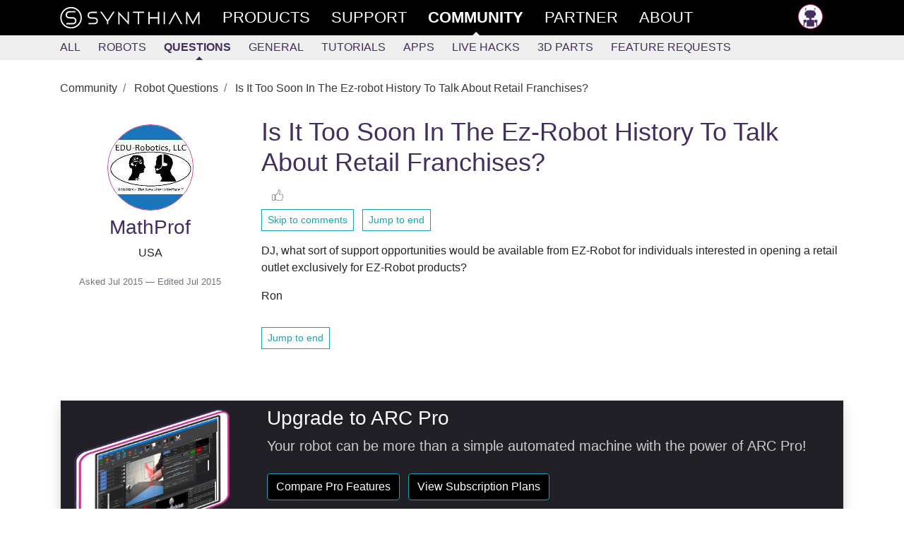

--- FILE ---
content_type: text/html; charset=utf-8
request_url: https://synthiam.com/Community/Questions/Is-It-Too-Soon-In-The-Ez-robot-History-To-Talk-About-Retail-1324
body_size: 10224
content:


<!DOCTYPE html>

<html lang="en">
<head>
  <meta name="viewport" content="width=device-width, initial-scale=1.0">
  <meta http-equiv="Permissions-Policy" content="camera=(), microphone=(), geolocation=(), usb=(), xr-spatial-tracking=(), xr=()">
  <title>Is It Too Soon In The Ez-robot History To Talk About Retail Franchises? - Questions - Community - Synthiam</title>

  <link rel="apple-touch-icon" sizes="180x180" href="/favicon/apple-touch-icon.png">
  <link rel="icon" type="image/png" sizes="32x32" href="/favicon/favicon-32x32.png">
  <link rel="icon" type="image/png" sizes="16x16" href="/favicon/favicon-16x16.png">
  <link rel="manifest" href="/favicon/site.json">
  <link rel="mask-icon" href="/favicon/safari-pinned-tab.svg" color="#ce3991">
  <meta name="msapplication-TileColor" content="#ffffff">
  <meta name="theme-color" content="#ffffff">
  <meta name="facebook-domain-verification" content="slylv5p38yu1kbr20joeb2gi4mpni7">
    <meta name="revised" content="7/17/2015 9:23:09 AM">
    <meta name="lastmodified" content="7/17/2015 9:23:09 AM">
    <link rel="canonical" href="https://synthiam.com/Community/Questions/Is-It-Too-Soon-In-The-Ez-robot-History-To-Talk-About-Retail-1324">

  <meta http-equiv="Content-Type" content="text/html; charset=UTF-8">
  <meta name="description" content="EZ-Robot support opportunities for individuals opening exclusive retail outlets for EZ-Robot products">


  <meta property="fb:app_id" content="436689580266335">

  <meta property="og:title" content="Is It Too Soon In The Ez-robot History To Talk About Retail Franchises? - Questions - Community - Synthiam">
  <meta property="og:type" content="website">
  <meta property="og:url" content="https://synthiam.com/Community/Questions/Is-It-Too-Soon-In-The-Ez-robot-History-To-Talk-About-Retail-1324">
  <meta property="og:description" content="EZ-Robot support opportunities for individuals opening exclusive retail outlets for EZ-Robot products">
    <meta property="og:image" content="https://synthiam.com/images/Synth-meta_1200x630.jpg">
    <meta property="og:image:secure_url" content="https://synthiam.com/images/Synth-meta_1200x630.jpg">
    <meta property="og:image:type" content="image/png">
    <meta property="og:image:width" content="500">
    <meta property="og:image:height" content="500">
  <meta property="og:image:alt" content="Is It Too Soon In The Ez-robot History To Talk About Retail Franchises?">

  <meta name="twitter:card" content="summary_large_image">
  <meta name="twitter:site" content="@SynthiamRobot">
  <meta name="twitter:title" content="Is It Too Soon In The Ez-robot History To Talk About Retail Franchises? - Questions - Community">
  <meta name="twitter:description" content="EZ-Robot support opportunities for individuals opening exclusive retail outlets for EZ-Robot products">
  <meta name="twitter:creator" content="@SynthiamRobot">
    <meta name="twitter:image:src" content="https://synthiam.com/images/Synth-meta_1200x630.jpg">
  <meta name="twitter:image:alt" content="Is It Too Soon In The Ez-robot History To Talk About Retail Franchises?">
  <meta name="twitter:domain" content="synthiam.com">

  <meta name="google-signin-client_id" content="337347963912-e7519t8j8nreu0kloests1iolk4n0idc.apps.googleusercontent.com">

  
  
    <link rel="stylesheet" href="https://stackpath.bootstrapcdn.com/bootstrap/4.3.1/css/bootstrap.min.css" crossorigin="anonymous" integrity="sha384-ggOyR0iXCbMQv3Xipma34MD+dH/1fQ784/j6cY/iJTQUOhcWr7x9JvoRxT2MZw1T">
<meta name="x-stylesheet-fallback-test" content="" class="sr-only" /><script>!function(a,b,c,d){var e,f=document,g=f.getElementsByTagName("SCRIPT"),h=g[g.length-1].previousElementSibling,i=f.defaultView&&f.defaultView.getComputedStyle?f.defaultView.getComputedStyle(h):h.currentStyle;if(i&&i[a]!==b)for(e=0;e<c.length;e++)f.write('<link href="'+c[e]+'" '+d+"/>")}("position","absolute",["/lib/bootstrap/dist/css/bootstrap.min.css"], "rel=\u0022stylesheet\u0022 crossorigin=\u0022anonymous\u0022 integrity=\u0022sha384-ggOyR0iXCbMQv3Xipma34MD\u002BdH/1fQ784/j6cY/iJTQUOhcWr7x9JvoRxT2MZw1T\u0022 ");</script>
    <link rel="stylesheet" href="/css/site.min.css?v=gmnCv4t50zAzv0SrR01SFHcDFtjtgIZuvXi3EiMba8g">
  
  <link href="https://cdn.jsdelivr.net/npm/prismjs/themes/prism.css" rel="stylesheet">
  <script src="https://cdn.jsdelivr.net/npm/prismjs/prism.js"></script>
  <script src="https://cdn.jsdelivr.net/npm/prismjs/components/prism-python.min.js"></script>
  
  

</head>
<body>
  <header class="container-fluid sticky-top">
    <div class="row main-menu">
      <div class="col">
        <nav class="container" role="navigation">
          <div class="row">
            <div class="col">
              <div>
                
                <div class="d-flex d-md-none flex-row">
                  <a href="/" class="main-nav d-flex d-md-none">
                    <img src="/images/theSLogo-w.svg" alt="Synthiam Logo" width="40">
                  </a>
                  <a id="mobile-nav-menu" href="#" class="main-nav" onclick="mobileMenuClick();return false; ">
                    <div class="d-flex flex-row">
                      <div class="burger-menu" id="mobile-nav-menu-burger">
                        <div class="bun1"></div>
                        <div class="patty"></div>
                        <div class="bun2"></div>
                      </div>
                      <div>Community</div>
                    </div>
                  </a>
                </div>
                <div id="main-nav-menu" class="d-none d-md-flex flex-row justify-content-between">
                  <div class="d-md-flex flex-row">
                    <a href="/" class="main-nav d-none d-md-flex">
                      <img src="/images/fullLogo.svg" alt="Synthiam Logo" width="200" class="d-none d-lg-block">
                      <img src="/images/theSLogo-w.svg" alt="Synthiam Logo" width="40" class="d-lg-none">
                    </a>
                    <a href="/Products" class="main-nav">
                      <div class="second mt-5 mt-md-0">Products</div>
                    </a>
                    <a href="/Support" class="main-nav">
                      <div class="forth">Support</div>
                    </a>
                    <a href="/Community" class="main-nav">
                      <div class="first active">Community</div>
                    </a>
                    <a href="/Partner" class="main-nav">
                      <div class="forth">Partner</div>
                    </a>
                    <a href="/About/Synthiam" class="main-nav">
                      <div class="forth">About</div>
                    </a>
                  </div>
                  <div class="pb-5 pb-md-0">
                    <div>
  <a class="main-nav" rel="nofollow" href="/Account/Login">
    <img src="/images/silhouette.png" width="35" class="avatar" alt="avatar" /> <span class="d-md-none"> Log in </span>
  </a>
</div>

                  </div>
                </div>
              </div>
            </div>
          </div>
        </nav>
      </div>
    </div>
      <div class="row submenu">
        <div class="col">
          <nav id="subMenuContainer" class="container d-flex flex-row h-100" role="navigation">
            <div class="row">
              <div class="col">
                
<div class="d-flex justify-content-between justify-content-md-start w-100" style="overflow: hidden;" id="submenu-container">
  <div>
    <a class="nav-link" href="/Community">All</a>
  </div>
  <div>
    <a class="nav-link" href="/Community/Robots?sort=2" data-cat="Robot">Robots</a>
  </div>
  <div>
    <a class="nav-link active" href="/Community/Questions" data-cat="Question">Questions</a>
  </div>

  <div id="submenu-more-menu">
    <a class="d-block d-md-none nav-link" data-cat="Tutorial,App,HackEvent,About" href="#" onclick="if ($('.nav-more').hasClass('d-none')) { $('.nav-more').removeClass('d-none').addClass('d-flex'); $('#submenu-container').addClass('flex-wrap'); } else { $('.nav-more').addClass('d-none').removeClass('d-flex');} return false;">+More</a>
  </div>

  <div class="d-none d-md-flex flex-column flex-md-row nav-more pt-1 pt-md-0 pb-3 pb-md-0" style="min-width: 300px;">
    <div>
      <a class="nav-link" href="/Community/General" data-cat="General">General</a>
    </div>
    <div>
      <a class="nav-link" href="/Community/Tutorials" data-cat="Tutorial">Tutorials</a>
    </div>
    <div>
      <a class="nav-link" href="/Community/Apps" data-cat="App">Apps</a>
    </div>
    <div>
      <a class="nav-link" href="/Community/HackEvents" data-cat="HackEvent">Live Hacks</a>
    </div>
    <div>
      <a class="nav-link" href="/Community/3DParts" data-cat="ThreeDPart">3D Parts</a>
    </div>
    <div>
      <a class="nav-link" href="/Community/FeatureRequests" data-cat="FeatureRequest">Feature Requests</a>
    </div>
  </div>
</div>

              </div>
            </div>
          </nav>
        </div>
      </div>
  </header>

  <div>
    
  

  </div>

  <main class="container pt-3" id="main-container">
    <div class="row">
      <div class="col-md-12">
        










<input type="hidden" id="RequestVerificationToken" name="__RequestVerificationToken" value="CfDJ8PKCa8m7a8VMo9bi4RAR5aDIEJqMwG60FVNzmc2JWUaM4Fy7_Ofk1LN_yw7telV_CRW_Tb01gT9LunkE0P5OOizXM4ArasO9lAmDsQpWmiHPJTioPHFT-cYnSD7jdPymOgmsl-jpZxdojIsfTk0kHwM">

<article>


  <nav aria-label="breadcrumb">
    <ol class="breadcrumb bg-white pl-0">
        <li class="breadcrumb-item" >
          <a href="https://synthiam.com/Community" class="text-dark">
            Community
          </a>
        </li>
        <li class="breadcrumb-item" >
          <a href="https://synthiam.com/Community/Questions" class="text-dark">
            Robot Questions
          </a>
        </li>
        <li class="breadcrumb-item active" aria-current="page">
          <a href="https://synthiam.com/Community/Questions/Is-It-Too-Soon-In-The-Ez-robot-History-To-Talk-About-Retail-1324" class="text-dark">
            Is It Too Soon In The Ez-robot History To Talk About Retail Franchises?
          </a>
        </li>
    </ol>
  </nav>

  

<!-- Output the JSON-LD structured data for SEO -->
<script type="application/ld+json">
  {"@context":"https://schema.org","@type":"BreadcrumbList","itemListElement":[{"@type":"ListItem","position":1,"name":"Community","item":"https://synthiam.com/Community"},{"@type":"ListItem","position":2,"name":"Robot Questions","item":"https://synthiam.com/Community/Questions"},{"@type":"ListItem","position":3,"name":"Is It Too Soon In The Ez-robot History To Talk About Retail Franchises?","item":"https://synthiam.com/Community/Questions/Is-It-Too-Soon-In-The-Ez-robot-History-To-Talk-About-Retail-1324"}]}
</script>


  <article class="row pb-5">

    <section class="col col-lg-3 col-12">
      
<div class="pt-3 text-center">
  <a href="/User/Profile/MathProf" rel="author">
    
<div class="avatar">
  <div class="avatar-img-container">
    <img id="user-avatar-image" src="/uploads/avatars/9469.jpg" alt="Profile Picture" class="img-fluid" onError="this.onerror = null;this.src = '/images/robot-avatar.png';" />
  </div>
</div>

    <div>
      <h3 class="Author">MathProf</h3>
    </div>
  </a>
  <div>USA</div>
  


</div>


      <div class="pt-3 text-center">
        <small class="text-muted">
          Asked 
  <time title="2015-07-16 22:09 UTC" datetime="2015-07-16T22:09:37">Jul 2015</time>

            &mdash; Edited 
  <time title="2015-07-17 09:23 UTC" datetime="2015-07-17T09:23:09">Jul 2015</time>

        </small>
      </div>

    </section>

    <section class="col col-lg-9 col-12">
      <div class="d-flex flex-row justify-content-between flex-wrap w-100">
        <h1>Is It Too Soon In The Ez-Robot History To Talk About Retail Franchises?</h1>
        <div>
          
  <a rel="nofollow" class="liking text-center d-flex flex-row justify-content-between fullwidth" href="/Account/Login?returnUrl=https%3A%2F%2Fsynthiam.com%2FCommunity%2FQuestions%2FIs-It-Too-Soon-In-The-Ez-robot-History-To-Talk-About-Retail-1324">
    <div class="like-thumbs"> </div>
  </a>

        </div>
      </div>
      <div class="pb-3">
        <a href="#comments-list" class="btn btn-sm btn-outline-info">Skip to comments</a>
        &nbsp;
        

<a class="btn btn-sm btn-outline-info" href="/Community/Questions/Is-It-Too-Soon-In-The-Ez-robot-History-To-Talk-About-Retail-1324?commentPage=1#comments-list">
  Jump to end
</a> 
      </div>
      <div class="word-wrap"><p>DJ,  what sort of support opportunities would be available from EZ-Robot for individuals interested in opening a retail outlet exclusively for EZ-Robot products?</p>
<p>Ron</p></div>


        <div class="pt-3">
          

<a class="btn btn-sm btn-outline-info" href="/Community/Questions/Is-It-Too-Soon-In-The-Ez-robot-History-To-Talk-About-Retail-1324?commentPage=1#comments-list">
  Jump to end
</a> 
        </div>

    </section>

  </article>

  <div class="row">
    <div class="col">
      

  <br />

<div class="pb-3">
  <div class="container border shadow" style="background-color: #202026;">
    <div class="row mb-1 mt-2">
      <div class="col-md-3">
        <div>
          <a href="/Subscribe/Plans"><img src="/images/Products/ARC.png" alt="ARC Pro" class="img-fluid" /></a>
        </div>
      </div>
      <div class="col-md-9">
        <h3 style="color: #ffffff;">Upgrade to ARC Pro</h3>
        <p class="lead" style="color: #cccccc;">
          Your robot can be more than a simple automated machine with the power of ARC Pro!
        </p>
        <div>
          <a href="/Products/ARC#compare" class="btn rounded btn-info mt-2" style="background-color: #000000;">Compare Pro Features</a>
          &nbsp;
          <a href="/Subscribe/Plans" class="btn rounded btn-info mt-2" style="background-color: #000000;">View Subscription Plans</a>
        </div>
      </div>
    </div>
  </div>
</div>

<a id="comments-list"></a>
<div class="separator"></div>

<div id="commentsList" class="w-100">
  

<article class="row pt-3 pb-3 highlight-fade comment-box">
  <div class="col-12 col-md-3">

    <div class="d-flex flex-row">
      <a href="/User/Profile/MathProf">
        <img src="/uploads/avatars/9469.jpg?639053648908823526" width="55" height="55" class="avatar" alt="Author Avatar" />
      </a>
      <div>
        <div class="pl-2">
          <a href="/User/Profile/MathProf" rel="author" class="author">
            MathProf
          </a>
            <div class="text-muted" style="font-size: 0.8em;">USA</div>
          <div>
            


          </div>
        </div>

      </div>
    </div>
  </div>
  <div class="col-12 col-md-9">
    <div class="d-flex flex-row justify-content-between">
      <small class="text-muted font-weight-light liking-container">
        <i>
          #1 &nbsp;
        </i>
        
  <time title="2015-07-16 22:10 UTC" datetime="2015-07-16T22:10:48">Jul 2015</time>

      </small>
      <div>
          <a rel="nofollow" class="liking text-center d-flex flex-row justify-content-between fullwidth" href="/Account/Login?returnUrl=https%3A%2F%2Fsynthiam.com%2FCommunity%2FQuestions%2FIs-It-Too-Soon-In-The-Ez-robot-History-To-Talk-About-Retail-1324">
    <div class="like-thumbs"> </div>
    <div class="like-counter">
    </div>
  </a>

      </div>
    </div>
    <article class="word-wrap comment">
      <p>(as opposed to value-added partners)</p>

    </article>
  </div>
</article>


<article class="row pt-3 pb-3 highlight-fade comment-box">
  <div class="col-12 col-md-3">

    <div class="d-flex flex-row">
      <a href="/User/Profile/WBS00001">
        <img src="/uploads/avatars/9135.jpg?639053648908852632" width="55" height="55" class="avatar" alt="Author Avatar" />
      </a>
      <div>
        <div class="pl-2">
          <a href="/User/Profile/WBS00001" rel="author" class="author">
            WBS00001
          </a>
            <div class="text-muted" style="font-size: 0.8em;">USA</div>
          <div>
            
  <a href="https://vimeo.com/71411621" target="_blank" rel="nofollow"><img src="/images/external/youtube.png" width="20" /></a>


          </div>
        </div>

      </div>
    </div>
  </div>
  <div class="col-12 col-md-9">
    <div class="d-flex flex-row justify-content-between">
      <small class="text-muted font-weight-light liking-container">
        <i>
          #2 &nbsp;
        </i>
        
  <time title="2015-07-17 01:50 UTC" datetime="2015-07-17T01:50:54">Jul 2015</time>

      </small>
      <div>
          <a rel="nofollow" class="liking text-center d-flex flex-row justify-content-between fullwidth" href="/Account/Login?returnUrl=https%3A%2F%2Fsynthiam.com%2FCommunity%2FQuestions%2FIs-It-Too-Soon-In-The-Ez-robot-History-To-Talk-About-Retail-1324">
    <div class="like-thumbs"> </div>
    <div class="like-counter">
    </div>
  </a>

      </div>
    </div>
    <article class="word-wrap comment">
      <p>Did you know Brookstone was gearing up to have all their stores carry EZ-Robot kits and some parts? Probably by August.</p>

    </article>
  </div>
</article>


<article class="row pt-3 pb-3 highlight-fade comment-box">
  <div class="col-12 col-md-3">

    <div class="d-flex flex-row">
      <a href="/User/Profile/MathProf">
        <img src="/uploads/avatars/9469.jpg?639053648908879638" width="55" height="55" class="avatar" alt="Author Avatar" />
      </a>
      <div>
        <div class="pl-2">
          <a href="/User/Profile/MathProf" rel="author" class="author">
            MathProf
          </a>
            <div class="text-muted" style="font-size: 0.8em;">USA</div>
          <div>
            


          </div>
        </div>

      </div>
    </div>
  </div>
  <div class="col-12 col-md-9">
    <div class="d-flex flex-row justify-content-between">
      <small class="text-muted font-weight-light liking-container">
        <i>
          #3 &nbsp;
        </i>
        
  <time title="2015-07-17 07:32 UTC" datetime="2015-07-17T07:32:13">Jul 2015</time>

      </small>
      <div>
          <a rel="nofollow" class="liking text-center d-flex flex-row justify-content-between fullwidth" href="/Account/Login?returnUrl=https%3A%2F%2Fsynthiam.com%2FCommunity%2FQuestions%2FIs-It-Too-Soon-In-The-Ez-robot-History-To-Talk-About-Retail-1324">
    <div class="like-thumbs"> </div>
    <div class="like-counter">
    </div>
  </a>

      </div>
    </div>
    <article class="word-wrap comment">
      <p>Had for sure seen the Brookstone announcement.  I'm thinking more about a small retail store that sells, repairs, and provides training for everything in the EZ-Robots product line.</p>
<p>Ron</p>

    </article>
  </div>
</article>


<article class="row pt-3 pb-3 highlight-fade comment-box">
  <div class="col-12 col-md-3">

    <div class="d-flex flex-row">
      <a href="/User/Profile/thetechguru">
        <img src="/uploads/avatars/329.jpg?639053648908905496" width="55" height="55" class="avatar" alt="Author Avatar" />
      </a>
      <div>
        <div class="pl-2">
          <a href="/User/Profile/thetechguru" rel="author" class="author">
            thetechguru
          </a>
            <div class="badge badge-pill badge-info text-capitalize">PRO</div>
            <div class="text-muted" style="font-size: 0.8em;">USA</div>
          <div>
            
  <a href="https://twitter.com/thetechguru_net" target="_blank" rel="nofollow"><img src="/images/external/twitter.png" width="20" /></a>


          </div>
        </div>

      </div>
    </div>
  </div>
  <div class="col-12 col-md-9">
    <div class="d-flex flex-row justify-content-between">
      <small class="text-muted font-weight-light liking-container">
        <i>
          #4 &nbsp;
        </i>
        
  <time title="2015-07-17 08:15 UTC" datetime="2015-07-17T08:15:49">Jul 2015</time>

      </small>
      <div>
          <a rel="nofollow" class="liking text-center d-flex flex-row justify-content-between fullwidth" href="/Account/Login?returnUrl=https%3A%2F%2Fsynthiam.com%2FCommunity%2FQuestions%2FIs-It-Too-Soon-In-The-Ez-robot-History-To-Talk-About-Retail-1324">
    <div class="like-thumbs"> </div>
    <div class="like-counter">
    </div>
  </a>

      </div>
    </div>
    <article class="word-wrap comment">
      <p>There are independent resellers, but they have other products as well.  The closest to what you are describing I think is Tom Caine <a href="https://www.caineassociates.com/robotics-c-20.html"><a href='//www.caineassociates.com/robotics-c-20.html' target='_blank' rel="nofollow">https://www.caineassociates.com/robotics-c-20.html</a></a></p>
<p>If you use the <a href='/About/Contact' target='_top'>Contact Us</a> link and explain your intent, I am sure EZ-B would allow you to purchase bulk orders wholesale.  I doubt they would want &quot;ownership&quot; in it at this stage.  (Also, have you talked to them about bulk order or educational discount for your room full of JD heads?   I am sure they will give you a deal.</p>
<p>Alan</p>

    </article>
  </div>
</article>


<article class="row pt-3 pb-3 highlight-fade comment-box">
  <div class="col-12 col-md-3">

    <div class="d-flex flex-row">
      <a href="/User/Profile/MathProf">
        <img src="/uploads/avatars/9469.jpg?639053648908936446" width="55" height="55" class="avatar" alt="Author Avatar" />
      </a>
      <div>
        <div class="pl-2">
          <a href="/User/Profile/MathProf" rel="author" class="author">
            MathProf
          </a>
            <div class="text-muted" style="font-size: 0.8em;">USA</div>
          <div>
            


          </div>
        </div>

      </div>
    </div>
  </div>
  <div class="col-12 col-md-9">
    <div class="d-flex flex-row justify-content-between">
      <small class="text-muted font-weight-light liking-container">
        <i>
          #5 &nbsp;
        </i>
        
  <time title="2015-07-17 08:48 UTC" datetime="2015-07-17T08:48:54">Jul 2015</time>

      </small>
      <div>
          <a rel="nofollow" class="liking text-center d-flex flex-row justify-content-between fullwidth" href="/Account/Login?returnUrl=https%3A%2F%2Fsynthiam.com%2FCommunity%2FQuestions%2FIs-It-Too-Soon-In-The-Ez-robot-History-To-Talk-About-Retail-1324">
    <div class="like-thumbs"> </div>
    <div class="like-counter">
    </div>
  </a>

      </div>
    </div>
    <article class="word-wrap comment">
      <p>Thanks for the tips, Alan.  After I have fleshed out the details of a business plan, I will for sure use the <a href='/About/Contact' target='_top'>Contact Us</a> link to talk bulk orders and educational discounts.</p>
<p>At this point in planning, I have in mind a store location about a mile from the largest high school in the county, and about a half mile from the largest middle school.  My son will be joining me in this business venture, and I see the retail side of the business covering some of the fixed costs of my project development using the JD heads.</p>
<p>Isn't this a great time to be a product developer?</p>
<p>Ron</p>

    </article>
  </div>
</article>


<article class="row pt-3 pb-3 highlight-fade comment-box">
  <div class="col-12 col-md-3">

    <div class="d-flex flex-row">
      <a href="/User/Profile/thetechguru">
        <img src="/uploads/avatars/329.jpg?639053648908967023" width="55" height="55" class="avatar" alt="Author Avatar" />
      </a>
      <div>
        <div class="pl-2">
          <a href="/User/Profile/thetechguru" rel="author" class="author">
            thetechguru
          </a>
            <div class="badge badge-pill badge-info text-capitalize">PRO</div>
            <div class="text-muted" style="font-size: 0.8em;">USA</div>
          <div>
            
  <a href="https://twitter.com/thetechguru_net" target="_blank" rel="nofollow"><img src="/images/external/twitter.png" width="20" /></a>


          </div>
        </div>

      </div>
    </div>
  </div>
  <div class="col-12 col-md-9">
    <div class="d-flex flex-row justify-content-between">
      <small class="text-muted font-weight-light liking-container">
        <i>
          #6 &nbsp;
        </i>
        
  <time title="2015-07-17 09:18 UTC" datetime="2015-07-17T09:18:28">Jul 2015</time>

      </small>
      <div>
          <a rel="nofollow" class="liking text-center d-flex flex-row justify-content-between fullwidth" href="/Account/Login?returnUrl=https%3A%2F%2Fsynthiam.com%2FCommunity%2FQuestions%2FIs-It-Too-Soon-In-The-Ez-robot-History-To-Talk-About-Retail-1324">
    <div class="like-thumbs"> </div>
    <div class="like-counter">
    </div>
  </a>

      </div>
    </div>
    <article class="word-wrap comment">
      <p>Just curious, where are you located?  (I do wish the location field in people's profiles was more than just country).</p>
<p>Alan</p>

    </article>
  </div>
</article>


<article class="row pt-3 pb-3 highlight-fade comment-box">
  <div class="col-12 col-md-3">

    <div class="d-flex flex-row">
      <a href="/User/Profile/MathProf">
        <img src="/uploads/avatars/9469.jpg?639053648908993332" width="55" height="55" class="avatar" alt="Author Avatar" />
      </a>
      <div>
        <div class="pl-2">
          <a href="/User/Profile/MathProf" rel="author" class="author">
            MathProf
          </a>
            <div class="text-muted" style="font-size: 0.8em;">USA</div>
          <div>
            


          </div>
        </div>

      </div>
    </div>
  </div>
  <div class="col-12 col-md-9">
    <div class="d-flex flex-row justify-content-between">
      <small class="text-muted font-weight-light liking-container">
        <i>
          #7 &nbsp;
        </i>
        
  <time title="2015-07-17 09:23 UTC" datetime="2015-07-17T09:23:09">Jul 2015</time>

      </small>
      <div>
          <a rel="nofollow" class="liking text-center d-flex flex-row justify-content-between fullwidth" href="/Account/Login?returnUrl=https%3A%2F%2Fsynthiam.com%2FCommunity%2FQuestions%2FIs-It-Too-Soon-In-The-Ez-robot-History-To-Talk-About-Retail-1324">
    <div class="like-thumbs"> </div>
    <div class="like-counter">
    </div>
  </a>

      </div>
    </div>
    <article class="word-wrap comment">
      <p>Georgia</p>

    </article>
  </div>
</article>

</div>


<div id="commentsLoading" class="text-center py-4" style="display: none">
  <div class="spinner-border text-primary" role="status">
    &nbsp;
  </div>
</div>




<a name="documentEnd"></a>

  <div class="w-lg-25">
    <a class="btn btn-outline-secondary mt-3" href="/Account/Login?returnUrl=%2FCommunity%2FQuestions%2FIs-It-Too-Soon-In-The-Ez-robot-History-To-Talk-About-Retail-1324">Login to post a comment</a>
  </div>

<script>
  function openReplyBox() {

    $("#comment-edit-box").removeClass("d-none");
    $("#open-comment-edit-box").addClass("d-none");
  }

  function handlePostComment() {

                          alertLogin();
  }

  function clearCommentBox() {

    $("#postNewComment").val('');
    wObject.htmlcode('');
  }

  function alertLogin() {

    $("#postSubmissionResult").removeClass();
    $("#postSubmissionResult").addClass("alert-warning");
    $("#postSubmissionResult").html("You need to login to be able to share comments.");
  }

  function submitANewComment() {

    $("#postNewCommentButton").prop('disabled', true);
    wObject.sync();
    $.ajax({
      method: "POST",
      data: {
        __RequestVerificationToken: "CfDJ8PKCa8m7a8VMo9bi4RAR5aDIEJqMwG60FVNzmc2JWUaM4Fy7_Ofk1LN_yw7telV_CRW_Tb01gT9LunkE0P5OOizXM4ArasO9lAmDsQpWmiHPJTioPHFT-cYnSD7jdPymOgmsl-jpZxdojIsfTk0kHwM",
        "contentId": 1324,
        "message": wObject.val(),
        "resolvedByCustomerId": $("#resolved-by-select").val()
      },
      url: "/Comment/New"
    }).done(function (data) {
      $("#postSubmissionResult").removeClass();
      $("#postNewCommentButton").prop('disabled', false);
      if (data.success == true) {
        location.reload();
      } else {
        $("#postSubmissionResult").addClass("alert-warning");
        $("#postSubmissionResult").html("Error submitting the comment. " + data.message);
      }
    }).fail(function () {
      $("#postSubmissionResult").addClass("alert-warning");
      $("#postSubmissionResult").html("Error submitting the comment. Please try refreshing this page.");
    });
  }
</script>

<script>
  // Initialize the infinite scroll only if it hasn't been initialized yet
  if (!window.commentInfiniteScroll) {

    window.commentInfiniteScroll = {

      // Toggle logging without ripping it out (keep prod quiet).
      debug: false,

      lastCommentId: 57721,
      loading: false,
      hasMore: false,
      commentsList: document.getElementById('commentsList'),
      loadingIndicator: document.getElementById('commentsLoading'),
      currentPage: 1,
      totalPages: 1,
      observer: null,

      log: function() {

        if (!this.debug) {
          return;
        }

        console.log.apply(console, arguments);
      },

      stopObserving: function() {

        if (this.observer && this.loadingIndicator) {
          this.observer.unobserve(this.loadingIndicator);
        }
      },

      loadMoreComments: function() {

        if (this.loading || !this.hasMore) {
          this.log('Skipping load - loading:', this.loading, 'hasMore:', this.hasMore);
          return Promise.resolve();
        }

        // Don't load more if we've reached the total pages
        if (this.currentPage >= this.totalPages) {
          this.log('Reached total pages:', this.totalPages);
          this.hasMore = false;
          this.loadingIndicator.style.display = 'none';
          this.stopObserving();
          return Promise.resolve();
        }

        this.log('Loading more comments, lastCommentId:', this.lastCommentId);
        this.loading = true;

        const formData = new FormData();
        formData.append('id', '1324');
        formData.append('opId', '9469');
        formData.append('last', this.lastCommentId);

        return fetch(`/api/comments/batch`, {
          method: 'POST',
          headers: {
            'RequestVerificationToken': 'CfDJ8PKCa8m7a8VMo9bi4RAR5aDIEJqMwG60FVNzmc2JWUaM4Fy7_Ofk1LN_yw7telV_CRW_Tb01gT9LunkE0P5OOizXM4ArasO9lAmDsQpWmiHPJTioPHFT-cYnSD7jdPymOgmsl-jpZxdojIsfTk0kHwM'
          },
          body: formData
        })
        .then(response => {

          this.log('Response status:', response.status);

          if (!response.ok) {
            // Avoid response.json() throwing if server returns HTML/plaintext.
            return response.text().then(t => {
              throw new Error('Failed to load comments. HTTP ' + response.status + ' - ' + t);
            });
          }

          return response.json();
        })
        .then(data => {

          this.log('Received data:', data);

          if (data && data.html && data.html.length > 0) {
            this.commentsList.insertAdjacentHTML('beforeend', data.html);

            // Server controls the cursor via lastResult.
            if (typeof data.lastResult === 'number') {
              this.lastCommentId = data.lastResult;
            }

            // Keep your existing "remaining" logic.
            this.hasMore = !!(data.remaining > 0);

            // Only increment page if we haven't reached the total
            if (this.currentPage < this.totalPages) {
              this.currentPage++;
              this.log('Incrementing to page:', this.currentPage, 'of', this.totalPages);
            } else {
              this.hasMore = false;
              this.log('Reached maximum pages:', this.totalPages);
            }

            // Update URL without page reload
            // NOTE: commentPage may drift from reality when comments are added/removed while scrolling.
            const newUrl = new URL(window.location.href);
            newUrl.searchParams.set('commentPage', this.currentPage);
            window.history.pushState({}, '', newUrl);

            // Update pagination UI
            this.updatePaginationUI();

            // Hide loading indicator and stop observing if no more comments
            if (!this.hasMore) {
              this.loadingIndicator.style.display = 'none';
              this.stopObserving();
            }

            this.log('Updated lastCommentId:', this.lastCommentId, 'hasMore:', this.hasMore);
          } else {
            this.hasMore = false;
            this.loadingIndicator.style.display = 'none';
            this.stopObserving();
            this.log('No more comments to load');
          }
        })
        .catch(error => {

          // Keep visible in console even when debug is off (this is actionable).
          console.error('Error loading comments:', error);
        })
        .finally(() => {

          this.loading = false;
        });
      },

      updatePaginationUI: function() {

        const paginationContainer = document.querySelector('.pagination');
        if (!paginationContainer) {
          return;
        }

        // Build HTML once (fewer DOM mutations than innerHTML += repeatedly).
        let html = '';

        // Add First/Previous buttons if not on first page
        if (this.currentPage > 1) {
          html += `
            <li class="page-item">
              <a class="page-link" href="/Community/Questions/Is-It-Too-Soon-In-The-Ez-robot-History-To-Talk-About-Retail-1324?commentPage=1#comments-list" aria-label="First">
                <span aria-hidden="true">&laquo;&laquo;</span>
              </a>
            </li>
            <li class="page-item">
              <a class="page-link" href="/Community/Questions/Is-It-Too-Soon-In-The-Ez-robot-History-To-Talk-About-Retail-1324?commentPage=${this.currentPage - 1}#comments-list" aria-label="Previous">
                <span aria-hidden="true">&laquo;</span>
              </a>
            </li>
          `;
        }

        // Calculate page range to show
        const startPage = Math.max(1, this.currentPage - 3);
        const endPage = Math.min(this.totalPages, this.currentPage + 3);

        // Add page numbers
        for (let i = startPage; i <= endPage; i++) {
          html += `
            <li class="page-item ${i === this.currentPage ? 'active' : ''}">
              <a class="page-link" href="/Community/Questions/Is-It-Too-Soon-In-The-Ez-robot-History-To-Talk-About-Retail-1324?commentPage=${i}#comments-list">${i}</a>
            </li>
          `;
        }

        // Add Next/Last buttons if not on last page
        if (this.currentPage < this.totalPages) {
          html += `
            <li class="page-item">
              <a class="page-link" href="/Community/Questions/Is-It-Too-Soon-In-The-Ez-robot-History-To-Talk-About-Retail-1324?commentPage=${this.currentPage + 1}#comments-list" aria-label="Next">
                <span aria-hidden="true">&raquo;</span>
              </a>
            </li>
            <li class="page-item">
              <a class="page-link" href="/Community/Questions/Is-It-Too-Soon-In-The-Ez-robot-History-To-Talk-About-Retail-1324?commentPage=${this.totalPages}#comments-list" aria-label="Last">
                <span aria-hidden="true">&raquo;&raquo;</span>
              </a>
            </li>
          `;
        }

        paginationContainer.innerHTML = html;
      },

      init: function() {

        this.log('Initializing infinite scroll for comments');
        this.log('Initial hasMore:', this.hasMore);
        this.log('Initial lastCommentId:', this.lastCommentId);

        // Hide loading indicator and pagination if no more comments
        if (!this.hasMore) {
          this.loadingIndicator.style.display = 'none';
          return;
        }

        this.observer = new IntersectionObserver((entries) => {

          entries.forEach(entry => {

            this.log('Intersection observed:', entry.isIntersecting);
            if (entry.isIntersecting && this.hasMore) {
              this.loadMoreComments();
            }
          });
        }, {
          rootMargin: '200px',
          threshold: 0.1
        });

        this.observer.observe(this.loadingIndicator);
      }
    };

    // Initialize the infinite scroll
    window.commentInfiniteScroll.init();
  }
</script>

    </div>
  </div>
</article>



<!-- Render the JSON-LD script tag with the serialized JSON -->
<script type="application/ld+json">
  {"@context":"https://schema.org","@type":"DiscussionForumPosting","headline":"Is It Too Soon In The Ez-robot History To Talk About Retail Franchises?","description":"EZ-Robot support opportunities for individuals opening exclusive retail outlets for EZ-Robot products","articleBody":"DJ, what sort of support opportunities would be available from EZ-Robot for individuals interested in opening a retail outlet exclusively for EZ-Robot products? Ron","datePublished":"2015-07-17T02:09:37.8841010Z","dateModified":"2015-07-17T13:23:09.3997260Z","url":"https://synthiam.com/Community/Questions/Is-It-Too-Soon-In-The-Ez-robot-History-To-Talk-About-Retail-1324","image":[],"video":[],"interactionStatistic":{"@type":"InteractionCounter","interactionType":{"@type":"CommentAction"},"userInteractionCount":7},"author":{"@type":"Person","name":"MathProf"},"publisher":{"@type":"Organization","name":"Synthiam","logo":{"@type":"ImageObject","url":"https://synthiam.com/images/Synth-meta_1200x630.jpg"}}}
</script>




      </div>
    </div>
    <div class="mb-5"></div>
    <div id="scrollTop" class="d-none position-sticky">
      <div class="arrow-white-up"></div>
    </div>
  </main>

  
<footer id="footer" class="container-fluid footer">
  <div class="row footer-boundary">
    <div class="col">
      <div class="container">
        <div class="row">
          <div class="col-12">
            <div class="d-flex flex-row justify-content-between footer-sitemap flex-wrap">
              <div class="d-flex flex-column footer-section">
                <h6>Products</h6>
                <a href="/Products/ARC">ARC</a>
                <a href="/Products/Controls">Skill Store</a>
                <a href="/Products/Exosphere">Exosphere</a>
                <a href="/Products/ARC/Releases">Release Notes</a>
                <a href="https://github.com/synthiam" target="_blank">Synthiam on Github</a>
              </div>
              <div class="d-flex flex-column footer-section">
                <h6>Community</h6>
                <div class="d-flex flex-column flex-wrap">
                  <a href="/Community">All</a>
                  <a href="/Community/Robots">Robots</a>
                  <a href="/Community/Questions">Questions</a>
                  <a href="/Community/Tutorials">Tutorials</a>
                  <a href="/Community/Apps">Apps</a>
                  <a href="/Community/HackEvents">Live Hacks</a>
                  <a href="/Community/3DParts">3D Parts</a>
                </div>
              </div>
              <div class="d-flex flex-column footer-section">
                <h6><a href="/Support">Support</a></h6>
                <a href="/Support/Get-Started/overview">Getting Started</a>
                <a href="/Support/troubleshooting/Connection-Troubleshooting">Trouble Shooting</a>
                <a href="/Support/ARC-Overview/arc-introduction">Arc</a>
                <a href="/Support/Skills/Skills-Overview">Skills</a>
              </div>
              <div class="d-flex flex-column footer-section">
                <h6>About</h6>
                <a href="/About/Synthiam">About Synthiam</a>
                <a href="/About/Blog">Blog</a>
                <a href="/About/Contact">Contact Us</a>
                <a href="/About/DJ-Sures">DJ Sures</a>
                <a href="https://www.flickr.com/photos/148247100@N06/albums" target="_blank">Brand Resources</a>
              </div>
            </div>
          </div>
        </div>
        <div class="row">
          <div class="col-12">
            <div class="d-flex flex-row flex-wrap justify-content-between footer-copyright">
              <div>
                &copy; 2026 Synthiam
              </div>
              <div class="d-flex flex-row footer-social">
                <a href="https://www.youtube.com/Synthiam" target="_blank"><img src="/images/social/yt-logo.png" alt="Watch Synthiam Videos" /></a>
                <a href="https://twitter.com/synthiamrobot" target="_blank"><img src="/images/social/tw-logo.png" alt="Follow Synthiam on Twitter" /></a>
                <a href="https://www.facebook.com/SynthiamRobot/" target="_blank"><img src="/images/social/fb-logo.png" alt="Follow Synthiam on FB" /></a>
              </div>
              <div>
                <a href="/Legal/Terms">Terms and Conditions</a>
              </div>
            </div>
          </div>
        </div>
      </div>
    </div>
  </div>
</footer>

  
  
    <script src="https://ajax.aspnetcdn.com/ajax/jquery/jquery-3.7.1.min.js" crossorigin="anonymous" integrity="sha384-1H217gwSVyLSIfaLxHbE7dRb3v4mYCKbpQvzx0cegeju1MVsGrX5xXxAvs/HgeFs">
    </script>
<script>(window.jQuery||document.write("\u003Cscript src=\u0022/lib/jquery/dist/jquery.min.js\u0022 crossorigin=\u0022anonymous\u0022 integrity=\u0022sha384-1H217gwSVyLSIfaLxHbE7dRb3v4mYCKbpQvzx0cegeju1MVsGrX5xXxAvs/HgeFs\u0022\u003E\u003C/script\u003E"));</script>
    <script src="https://cdn.jsdelivr.net/npm/bootstrap@4.3.1/dist/js/bootstrap.bundle.min.js" crossorigin="anonymous" integrity="sha384-xrRywqdh3PHs8keKZN+8zzc5TX0GRTLCcmivcbNJWm2rs5C8PRhcEn3czEjhAO9o">
    </script>
<script>(window.bootstrap||document.write("\u003Cscript src=\u0022/lib/bootstrap/dist/js/bootstrap.bundle.min.js\u0022 crossorigin=\u0022anonymous\u0022 integrity=\u0022sha384-xrRywqdh3PHs8keKZN\u002B8zzc5TX0GRTLCcmivcbNJWm2rs5C8PRhcEn3czEjhAO9o\u0022\u003E\u003C/script\u003E"));</script>
    <script src="/js/site.min.js?v=U5T-KZZ5PFkPeeDdLxQpu1kxSIZr44O-gxB8R9qDCwI"></script>
  

  <!-- google authentication -->
  <script src="https://accounts.google.com/gsi/client" async defer></script>
  <script>
    function handleCredentialResponse(response) {

      // Send the ID token to your server
      $.post("/Account/Login/GoogleLogin",
        {
          __RequestVerificationToken: $("[name='__RequestVerificationToken']").val(),
          token: response.credential,
          returnUrl: "/Account"
        },
        function(data, status) {

          if (status === "success") {

            window.location.replace(data.returnUrl);
          } else {

            showExternalError('Server error: ' + status);
          }
        })
        .fail(function (data) {

          showExternalError(data.responseJSON[""][0]);
        });
    }

    infiniteScrollPageSize = 12;

    $("#scrollTop").click(function () {

      $("html, body").animate({ scrollTop: 0 }, "fast");
      return false;
    });

    $(document).on("scroll",
      function (e) {

        $("#scrollTop").css("opacity", Math.min(1, Math.max(0, $(window).scrollTop() - 200) / 200))
          .toggleClass("d-none", $(window).scrollTop() < 200);
      });

    function mobileMenuClick() {


      $("#mobile-nav-menu-burger").toggleClass("eaten");
      if ($('#main-nav-menu').data('mobileOpen') === true) {

        $('#main-nav-menu').stop().slideUp().data('mobileOpen', false);
      } else {

        $('#main-nav-menu').stop().hide().removeClass('d-none').slideDown().data('mobileOpen', true);
      }
    }

    $(document).ready(function () {


      LoadTasks('wss://exosphere.synthiam.com/pendingclients/', '/Products/Exosphere');
    });
  </script>
  
  <script src="/js/ubbeditor.js?v=KQFtXevKFFlJ0w-PCGxAKeJ79-VNkN2cTO28u80du3M"></script>

  <script src="/lib/modal/basic/js/jquery.simplemodal.js"></script>

  <script>
    $("textarea[data-ubbInput='true']").each(function () {
      renderEditor($(this).attr("id"));
    });
  </script>

  


  <script type="application/ld+json">
    {

    "@context": "https://schema.org",
    "@type": "Organization",
    "name": "Synthiam",
    "legalName": "Synthiam Inc.",
    "url": "https://synthiam.com",
    "description": "Synthiam ARC is a low-code AI platform for robot programming that lets you build, control, and deploy any robot faster using modular robot skills – no complex coding.",
    "sameAs": [
    "https://www.youtube.com/Synthiam",
    "https://twitter.com/synthiamrobot",
    "https://www.facebook.com/SynthiamRobot/",
    "https://ca.linkedin.com/company/synthiam",
    "https://www.therobotreport.com/synthiam-exosphere-trains-ai-robots-human-operators/"
    ],
    "logo": "https://synthiam.com/images/Synth-meta_1200x630.jpg",
    "address": {

      "@type": "PostalAddress",
      "streetAddress": "#124 6227 2 St SE",
      "addressLocality": "Calgary",
      "addressCountry": "CA",
      "addressRegion": "Alberta",
      "postalCode": "T2H 1J5"
    },
    "contactPoint": [{

      "@type": "ContactPoint",
      "url": "https://synthiam.com/About/Contact",
      "email": "contact@synthiam.com",
      "telephone": "1-587-800-3430",
      "contactType": "customer service"
    }]
    }
  </script>
  <script type="application/ld+json">
    {

    "@context": "https://schema.org",
    "@type": "WebSite",
    "name" : "Synthiam",
    "alternateName" : "Synthiam Inc.",
    "headline": "Is It Too Soon In The Ez-robot History To Talk About Retail Franchises? - Questions - Community",
    "description": "EZ-Robot support opportunities for individuals opening exclusive retail outlets for EZ-Robot products",
    "url": "https://synthiam.com/Community/Questions/Is-It-Too-Soon-In-The-Ez-robot-History-To-Talk-About-Retail-1324",
    "image": "https://synthiam.com/images/Synth-meta_1200x630.jpg",
    "inLanguage": "en-US",
    "isPartOf": {
      "@type": "WebSite",
      "name": "Synthiam",
      "url": "https://synthiam.com"
    },
        "dateModified": "7/17/2015 9:23:09 AM",
    "potentialAction": {

      "@type": "SearchAction",
      "target": "https://synthiam.com/Search/{search_term_string}",
      "query-input": "required name=search_term_string"
    }
    }
  </script>

  <!-- Global site tag (gtag.js) - Google Analytics -->
  <script async src="https://www.googletagmanager.com/gtag/js?id=UA-132360970-1"></script>
  <script>
    window.dataLayer = window.dataLayer || [];
    function gtag() {

      dataLayer.push(arguments);
    }
    gtag('js', new Date());
    gtag('config', 'UA-132360970-1');
  </script>
<script defer src="https://static.cloudflareinsights.com/beacon.min.js/vcd15cbe7772f49c399c6a5babf22c1241717689176015" integrity="sha512-ZpsOmlRQV6y907TI0dKBHq9Md29nnaEIPlkf84rnaERnq6zvWvPUqr2ft8M1aS28oN72PdrCzSjY4U6VaAw1EQ==" data-cf-beacon='{"version":"2024.11.0","token":"4c1755a251c74624b34629c89c60ee14","server_timing":{"name":{"cfCacheStatus":true,"cfEdge":true,"cfExtPri":true,"cfL4":true,"cfOrigin":true,"cfSpeedBrain":true},"location_startswith":null}}' crossorigin="anonymous"></script>
</body>
</html>


--- FILE ---
content_type: text/css
request_url: https://synthiam.com/css/site.min.css?v=gmnCv4t50zAzv0SrR01SFHcDFtjtgIZuvXi3EiMba8g
body_size: 19501
content:
body{font-family:Arial,"OpenSans",-apple-system,BlinkMacSystemFont,"Segoe UI",Roboto,"Helvetica Neue",sans-serif,"Apple Color Emoji","Segoe UI Emoji","Segoe UI Symbol","Noto Color Emoji";font-size:16px}.media.frontpage .media{font-size:.9rem;display:block}.media.frontpage img{width:150px;max-height:150px;overflow:hidden}.navbar-light .navbar-nav .show>.nav-link,.navbar-light .navbar-nav .active>.nav-link,.navbar-light .navbar-nav .nav-link.show,.navbar-light .navbar-nav .nav-link.active{color:#ce3991}.navbar-light .navbar-nav .nav-link:hover,.navbar-light .navbar-nav .nav-link:focus{color:#ce3991}.btn-primary{background-color:#943287;border-color:#943287}.btn-primary:hover,.btn-primary:not(:disabled):not(.disabled):active,.btn-primary:not(:disabled):not(.disabled).active,.show>.btn-primary.dropdown-toggle{background-color:#722768;border-color:#722768}h1,h2,h3,h4,h5,h6{color:#442e5f}h1,.h1{font-size:2.25rem}h2,.h2{font-size:2rem}h3,.h3{font-size:1.75rem}h4,.h4{font-size:1.5rem}h5,.h5{font-size:1.25rem}h6,.h6{font-size:1rem}.form-control,.btn,.custom-checkbox .custom-control-label::before{border-radius:0}.form-control:focus{border-color:#ce3991;box-shadow:0 0 0 .1rem rgba(255,150,230,.25)}.custom-control-label::before{background-color:#fff;border:1px solid #ced4da}.custom-checkbox .custom-control-input:checked~.custom-control-label::before,.custom-control-input:checked~.custom-control-label::before{background-color:#ce3991}.custom-control-input:focus~.custom-control-label::before{box-shadow:0 0 0 1px #fff,0 0 0 .2rem rgba(255,150,230,.25)}.content-card-container{width:100%;display:-webkit-box;display:-moz-box;display:-ms-flexbox;display:-webkit-flex;display:flex;-webkit-justify-content:space-around;-moz-justify-content:space-around;justify-content:space-around;-webkit-align-items:center;-moz-align-items:center;align-items:center;-webkit-flex-wrap:wrap;-moz-flex-wrap:wrap;flex-wrap:wrap}.content-card-container.left-align{-webkit-justify-content:space-between;-moz-justify-content:space-between;justify-content:space-between;-webkit-align-items:flex-start;-moz-align-items:flex-start;align-items:flex-start}@media(min-width:768px){.content-card-container{-webkit-justify-content:space-between;-moz-justify-content:space-between;justify-content:space-between}}.content-card{width:100%;border:1px #a2afc0 solid;position:relative;height:395px;margin-bottom:1rem;display:block;color:#442e5f;background-color:#fff;cursor:pointer;-webkit-animation:fadein 1s;-moz-animation:fadein 1s;-ms-animation:fadein 1s;-o-animation:fadein 1s;animation:fadein 1s}@keyframes fadein{from{opacity:0}to{opacity:1}}@-moz-keyframes fadein{from{opacity:0}to{opacity:1}}@-webkit-keyframes fadein{from{opacity:0}to{opacity:1}}@-ms-keyframes fadein{from{opacity:0}to{opacity:1}}@-o-keyframes fadein{from{opacity:0;}to{opacity:1;}}.content-card:hover{color:#442e5f}.content-card-text-body,.content-card-body{font-size:1rem}.content-card-overlay{display:block;width:100%;height:100%;filter:alpha(opacity=50)}.content-card-overlay.question{background-image:url('/images/backdrops/Question.png')}.content-card-body{padding:20px 20px 0 20px;height:186px;overflow:hidden;overflow-wrap:break-word;text-overflow:ellipsis}.content-card.purchasble .content-card-body{height:151px;padding-top:10px}.content-card-text-body{height:350px;padding:55px 20px 5px 20px;overflow:hidden;overflow-wrap:break-word;text-overflow:ellipsis}.content-card-image{width:100%;height:164px;overflow:hidden;position:relative}.content-card-image img{min-height:164px;width:100%}.content-card-image2{width:100%;height:180px;overflow:hidden;position:relative}.content-card-image2 img{min-height:180px;width:100%}.content-card-image-overlay{position:absolute;bottom:0;left:0;width:100%;max-height:164px;overflow:hidden;color:#fff;font-size:1.3rem;z-index:100;padding:10px;background-color:rgba(0,0,0,.5);margin-bottom:0}.content-card.compact{height:275px}.content-card.compact .content-card-text-body{height:273px}.content-card.compact .content-card-body{height:109px;padding:5px 10px 0 10px}.content-card.compact.purchasable .content-card-body{height:118px}.content-card.compact .content-card-header{position:relative;padding:.5rem 10px 0 10px;height:120px;overflow:hidden}.content-card.mini{height:175px}.content-card.mini .content-card-header{position:relative;height:60px;overflow:hidden}.content-card.mini h4{font-size:1.2rem}.content-card-title{padding-bottom:5px;font-size:1.2rem;font-weight:400}.content-card-label{position:absolute;left:0;top:.5rem;color:#fff;min-width:7rem;max-width:100%;padding-left:20px;padding-right:10px;background-color:#333;z-index:200;font-size:1.1rem;height:30px;text-transform:uppercase}.content-card-label-secondary{left:7rem;color:#943287;min-width:6rem;padding-left:5px;background-color:transparent}.content-card-label-feature-request{left:9.1rem;color:#943287;min-width:6rem;padding-left:5px;background-color:transparent}.content-card.purple{background:linear-gradient(to right,#a2afc0,#442e5f);color:#fff;border:none}.content-card.purple a{color:#fff}.content-card.purple .content-card-text-body a{color:#fff}.content-card.purple .content-card-text-body p a{color:#fff}.card-band{width:100%;background-color:#a2afc0;color:#fff;font-weight:bold;font-size:1.1rem;height:40px;line-height:40px}.content-card-footer{padding:0 .3rem;border-top:1px #a2afc0 solid;height:43px;overflow:hidden;line-height:20px}.content-card-footer img{width:15px}.content-card-footer small{font-size:73%;margin-right:5px}.content-card-focus-bar{background-color:#a2afc0;padding:5px 10px 5px 10px;height:35px}.content-card-focus-bar .price{width:60px;text-align:center}.content-card-loading{position:relative;width:100%;height:100%;background:linear-gradient(270deg,#9f9f9f,#eee);background-size:400% 400%;-webkit-animation:AnimationName 1s ease infinite;-moz-animation:AnimationName 1s ease infinite;animation:AnimationName 1s ease infinite}.content-card-loading:after{content:"LOADING";position:absolute;left:40%;top:40%;color:#fff}@-webkit-keyframes AnimationName{0%{background-position:0% 50%}50%{background-position:100% 50%}100%{background-position:0% 50%}}@-moz-keyframes AnimationName{0%{background-position:0% 50%}50%{background-position:100% 50%}100%{background-position:0% 50%}}@keyframes AnimationName{0%{background-position:0% 50%}50%{background-position:100% 50%}100%{background-position:0% 50%}}@media(min-width:320px){.content-card-footer{padding:0 .4rem}.content-card-footer img{width:18px}.content-card-footer small{font-size:75%}}@media(min-width:768px){.content-card{width:49%}.content-card-footer img{width:22px}.content-card-footer small{font-size:80%;margin-right:8px}}@media(min-width:992px){.content-card{width:32%}.content-card-text-body,.content-card-body{font-size:.9rem}}@media(min-width:1200px){.content-card-text-body,.content-card-body{font-size:1rem}}article.col{margin-top:10px}.node.level0{font-size:.875rem;margin-top:10px}.node.level1{font-size:.875rem;margin-left:20px}.node.level1{padding-left:10px}.node.level2{font-size:.875rem;margin-left:25px}.node .selected{font-weight:bold}.doc-arrow{text-align:center;background-size:contain;margin-right:7px}.level0 .doc-arrow{background-image:url('/images/icons/svg/right.svg');width:6px;height:6px}.level1 .doc-arrow{background-image:url('/images/icons/svg/right.svg');width:6px;height:6px}.rotate-90-cw{-webkit-animation:rotate-90-cw .4s cubic-bezier(.25,.46,.45,.94) both;animation:rotate-90-cw .4s cubic-bezier(.25,.46,.45,.94) both}.rotate-0-cw{-webkit-animation:rotate-0-cw .4s cubic-bezier(.25,.46,.45,.94) both;animation:rotate-0-cw .4s cubic-bezier(.25,.46,.45,.94) both}@-webkit-keyframes rotate-90-cw{0%{-webkit-transform:rotate(0);transform:rotate(0)}100%{-webkit-transform:rotate(90deg);transform:rotate(90deg)}}@keyframes rotate-90-cw{0%{-webkit-transform:rotate(0);transform:rotate(0)}100%{-webkit-transform:rotate(90deg);transform:rotate(90deg)}}@-webkit-keyframes rotate-0-cw{0%{-webkit-transform:rotate(90deg);transform:rotate(90deg)}100%{-webkit-transform:rotate(0);transform:rotate(0)}}@keyframes rotate-0-cw{0%{-webkit-transform:rotate(90deg);transform:rotate(90deg)}100%{-webkit-transform:rotate(0);transform:rotate(0)}}@font-face{font-family:'WysiBBiconFont';src:url('../fonts/wysibbiconfont-wb.eot?')}@font-face{font-family:'WysiBBiconFont';src:url([data-uri]) format('woff'),url('../fonts/wysibbiconfont-wb.ttf') format('truetype');font-weight:normal;font-style:normal}html{height:100% !important}.wysibb{border:1px solid #ddd;position:relative;background:#fff;font-size:12px}.wysibb button:focus,.wysibb button:active,#wbbmodal button:focus,#wbbmodal button:active{outline:0}.wysibb-body{overflow-x:auto !important}.wysibb-body ul,.wysibb-body ol{padding:0 0 0 30px}.wysibb-texarea,.wysibb-texarea:active{border:none !important;margin:0 !important;outline:none !important;padding:0 !important;width:100% !important}.wysibb .wysibb-toolbar{float:left;width:70px;height:100%;overflow-y:auto;overflow-x:hidden;padding:0;border-right:1px solid #ccc}.wysibb .wysibb-text{margin:0 0 0 70px}.wysibb .wysibb-toolbar .modeSwitch{display:block;position:relative;right:0;top:0;border:0}.wysibb .wysibb-toolbar .wysibb-toolbar-container{border:0}.wysibb .wysibb-toolbar .wysibb-toolbar-container .wysibb-toolbar-btn,.wysibb .wysibb-toolbar .wysibb-toolbar-container .wysibb-toolbar-btn.wbb-select{width:60px;max-width:96%}.wysibb .wysibb-toolbar .wysibb-toolbar-container select.wbb-selectbox{height:30px;max-width:96%;margin:1px 0;display:inline-block;background:transparent;border:0}.wysibb .wysibb-toolbar .wysibb-toolbar-container .wysibb-toolbar-btn.wbb-select{display:none}.wysibb .wysibb-toolbar .wysibb-toolbar-container .wysibb-toolbar-btn{display:inline-block;height:32px;vertical-align:middle;padding:0 1px;cursor:pointer;margin:0 0 0 1px;font-size:12px;border:1px solid transparent;box-sizing:border-box}.wysibb .wysibb-toolbar .wysibb-toolbar-container .wysibb-toolbar-btn:hover span.btn-tooltip{display:none}.wysibb .wysibb-toolbar .wysibb-toolbar-container .dis,.wysibb .wysibb-toolbar .wysibb-toolbar-container .wysibb-toolbar-btn.dis:hover{opacity:.3;cursor:default;overflow:hidden;border:0;padding:1px 2px;background:transparent}.wysibb .wysibb-toolbar .wysibb-toolbar-container .wysibb-toolbar-btn.on,.wysibb .wysibb-toolbar .wysibb-toolbar-container .wysibb-toolbar-btn.on:hover,.wysibb .wysibb-toolbar .wysibb-toolbar-container .wysibb-toolbar-btn:active{background:#ccc;padding:0 1px;box-shadow:inset 0 0 3px #aaa;border:1px solid #aaa;border-radius:0}.wysibb .wysibb-toolbar .wysibb-toolbar-container .wysibb-toolbar-btn span.btn-inner{display:block;height:26px;min-width:26px;margin:2px}.wysibb .wysibb-toolbar .wysibb-toolbar-container .wysibb-toolbar-btn span.btn-tooltip{display:none;background:#333;border:1px solid #fff;position:absolute;line-height:20px;font-size:11px;padding:3px 10px;bottom:35px;left:0;color:#fff;border-radius:0;white-space:nowrap;z-index:10000}.wysibb .wysibb-toolbar .wysibb-toolbar-container .wysibb-toolbar-btn span.btn-tooltip ins{width:0;height:0;border-left:10px solid transparent;border-right:10px solid transparent;border-top:10px solid #333;position:absolute;bottom:-5px;left:3px}.wysibb .wysibb-toolbar .wysibb-toolbar-container .wysibb-toolbar-btn span.btn-text{text-transform:uppercase;font-family:sans-serif,Verdana,Tahoma;font-weight:bold;line-height:28px;text-align:center}.wysibb .wysibb-toolbar .wysibb-toolbar-container .wysibb-toolbar-btn:hover{padding:0 1px;border:1px solid transparent;border-radius:0;background:#eee}.wysibb .wysibb-toolbar .wysibb-toolbar-container .wysibb-toolbar-btn .fonticon{color:#333;font-family:'WysiBBiconFont';font-size:18px;line-height:28px;text-shadow:0 1px 0 #fff;text-align:center;speak:none}.wysibb .wysibb-toolbar .wysibb-toolbar-container .wysibb-toolbar-btn:hover .fonticon{color:#000}.wysibb .wysibb-toolbar .wysibb-toolbar-container .wysibb-toolbar-btn.on .fonticon{text-shadow:none;color:#000}.modesw{font-weight:bold;font-size:1em;line-height:28px;text-align:center;display:block;text-transform:uppercase}.ve-tlb-bold{background:url(img/icons.png) 0 0 no-repeat;width:20px}.ve-tlb-italic{background:url(img/icons.png) 0 -40px no-repeat;width:20px}.ve-tlb-underline{background:url(img/icons.png) 0 -20px no-repeat;width:20px}.ve-tlb-strike{background:url(img/icons.png) 0 -120px no-repeat;width:20px}.ve-tlb-link{background:url(img/icons.png) 0 -80px no-repeat;width:20px}.ve-tlb-unlink{background:url(img/icons.png) 0 -100px no-repeat;width:20px}.ve-tlb-img{background:url(img/icons.png) 0 -60px no-repeat;width:20px}.ve-tlb-quote{background:url(img/icons.png) 0 -140px no-repeat;width:20px}.ve-tlb-spoiler{background:url(img/icons.png) 0 -160px no-repeat;width:20px}.ve-tlb-list{background:url(img/icons.png) 0 -180px no-repeat;width:20px}.ve-tlb-bbcode{background:url(img/icons.png) 0 -200px no-repeat;width:40px !important;margin:1px auto !important;height:20px}.ve-tlb-numlist{background:url(img/icons.png) 0 -220px no-repeat;width:20px}.ve-tlb-textleft{background:url(img/icons.png) 0 -240px no-repeat;width:20px}.ve-tlb-textcenter{background:url(img/icons.png) 0 -260px no-repeat;width:20px}.ve-tlb-textright{background:url(img/icons.png) 0 -280px no-repeat;width:20px}.ve-tlb-offtopic{background:url(img/icons.png) 0 -300px no-repeat;width:20px}.ve-tlb-code{background:url(img/icons.png) 0 -320px no-repeat;width:20px}.ve-tlb-spoiler{background:url(img/icons.png) 0 -340px no-repeat;width:20px}.ve-tlb-sub{background:url(img/icons.png) 0 -360px no-repeat;width:20px}.ve-tlb-sup{background:url(img/icons.png) 0 -380px no-repeat;width:20px}.ve-tlb-colorpick{width:50px;height:24px;line-height:24px;text-align:center}.ve-tlb-table{background:url(img/icons.png) 0 -460px;width:20px}.ve-tlb-smilebox{background:url(img/icons.png) 0 -480px;width:20px}.ve-tlb-video{background:url(img/icons.png) 0 -500px;width:20px}.ve-tlb-removeformat{background:url(img/icons.png) 0 -540px;width:20px}.tthotkey{color:#ddd;font-size:9px}.wysibb-text-editor{outline:none;font-size:16px;overflow:hidden;-webkit-user-select:auto;user-select:all}.bottom-resize-line{display:none;height:5px;cursor:ns-resize}.bottom-resize-line:hover,.bottom-resize-line.drag{background:#eee}.wbbtab{margin-left:30px}.wysibb .wysibb-toolbar .wysibb-toolbar-container .wysibb-toolbar-btn.wbb-dropdown,.wysibb .wysibb-toolbar .wysibb-toolbar-container .wysibb-toolbar-btn.wbb-dropdown:active{padding-right:10px;background:transparent;border:1px solid transparent;box-shadow:none;position:relative}.wysibb .wysibb-toolbar .wysibb-toolbar-container .wysibb-toolbar-btn.wbb-dropdown:hover{background:#eee;border:1px solid transparent}.wysibb .wysibb-toolbar .wysibb-toolbar-container .wysibb-toolbar-btn.wbb-dropdown.on,.wysibb .wysibb-toolbar .wysibb-toolbar-container .wysibb-toolbar-btn.wbb-dropdown.on:active{border:1px solid #aaa;background:#ccc;box-shadow:inset 0 0 3px #aaa}.wysibb .wysibb-toolbar .wysibb-toolbar-container .wysibb-toolbar-btn.wbb-dropdown ins.ar{display:block;position:absolute;right:10%;top:0;width:9px;height:24px;cursor:default;text-decoration:none;font-size:14px;padding:0 2px;line-height:24px}.wysibb .wysibb-toolbar .wysibb-toolbar-container .wysibb-toolbar-btn.wbb-dropdown:hover,.wysibb .wysibb-toolbar .wysibb-toolbar-container .wysibb-toolbar-btn.wbb-dropdown.on{padding-right:10px}.wysibb .wysibb-toolbar .wysibb-toolbar-container .wysibb-toolbar-btn .wbb-list{display:none;position:absolute;top:10px;left:3%;border:1px solid #bbb;box-shadow:0 0 3px #aaa;width:90%;padding:5px;background:#fff;max-height:90%;overflow:auto;z-index:1000}.ve-tlb-colorpick .cp-line{display:block;position:absolute;width:60%;height:3px;background:#000;bottom:3px;left:20%}.wbb-list .sc{width:23%;height:30px;margin:0 0 1% 1%;display:inline-block;*display:inline;zoom:1;cursor:pointer;border:1px solid #fff}.wbb-list .sc:hover{border:1px solid #333}.wbb-list .nc{height:24px;line-height:24px;text-align:center;color:#666;margin:0 1px 5px 1px}.wbb-list .nc:hover{background:#eee}.wbb-list .pl{display:block;height:5px}.tbl-sel{border:1px solid #ddd;position:absolute;cursor:pointer;box-sizing:border-box}.tbl-sel:hover{background:#eee}.wbb-table td{border:1px dashed #ddd;padding:3px;margin:5px;min-width:5px;min-height:15px}.wysibb .wysibb-toolbar .wysibb-toolbar-container .wysibb-toolbar-btn.wbb-select,.wysibb .wysibb-toolbar .wysibb-toolbar-container .wysibb-toolbar-btn.wbb-select.dis:hover,.wysibb .wysibb-toolbar .wysibb-toolbar-container .wysibb-toolbar-btn.wbb-select:active{width:100px;padding:1px 1px 1px 5px;border:1px solid transparent;background:transparent;box-shadow:none}.wysibb .wysibb-toolbar .wysibb-toolbar-container .wysibb-toolbar-btn.wbb-select:hover{background:#eee}.wysibb .wysibb-toolbar .wysibb-toolbar-container .wysibb-toolbar-btn.wbb-select.on,.wysibb .wysibb-toolbar .wysibb-toolbar-container .wysibb-toolbar-btn.wbb-select.on:active{padding:1px 1px 1px 5px;border:1px solid #aaa;background:#ccc;box-shadow:inset 0 0 3px #aaa}.wysibb .wysibb-toolbar .wysibb-toolbar-container .wysibb-toolbar-btn.wbb-select .wbb-list{width:280px;padding:0;max-height:280px}.wysibb .wysibb-toolbar .wysibb-toolbar-container .wysibb-toolbar-btn.wbb-select .sar{display:block;position:absolute;right:3px;top:3px;width:10px;height:22px;cursor:default;font-size:14px;text-decoration:none}.wbb-select .val{height:28px;line-height:30px;font-weight:bold;font-size:11px;display:block;overflow:hidden;text-overflow:ellipsis;white-space:nowrap;margin-right:10px}.wbb-select .option{display:block;padding:6px 10px;white-space:nowrap;cursor:pointer}.wbb-select .option:hover{background:#eee}.wbb-select .option.selected{background:#428bca;color:#fff}.wysibb .wysibb-toolbar .wysibb-toolbar-container .wysibb-toolbar-btn.wbb-smilebox{background:transparent;border:1px solid transparent;box-shadow:none}.wysibb .wysibb-toolbar .wysibb-toolbar-container .wysibb-toolbar-btn.wbb-smilebox.on,.wysibb .wysibb-toolbar .wysibb-toolbar-container .wysibb-toolbar-btn.wbb-smilebox.on:active{border:1px solid #aaa;background:#ccc;box-shadow:inset 0 0 3px #aaa}.wysibb .wysibb-toolbar .wysibb-toolbar-container .wysibb-toolbar-btn.wbb-smilebox .wbb-list{width:156px}.smile{width:40px;height:40px;line-height:40px;padding:5px;display:inline-block;*display:inline;zoom:1;cursor:pointer;vertical-align:middle}.smile img{width:30px;height:30px}#wbbmodal{font:12px/1.2 Arial,Verdana;position:fixed;text-align:center;bottom:0;left:0;top:0;right:0;overflow:auto;-webkit-overflow-scrolling:touch;background:rgba(0,0,0,.5);filter:progid:DXImageTransform.Microsoft.gradient(startColorstr=#7Fffffff,endColorstr=#7Fffffff);zoom:1;z-index:999}#wbbmodal .wbbm{background:#fff;text-align:left;max-width:90%;max-height:90%;margin:30px auto;border:1px solid #bbb;box-shadow:0 0 5px #333;overflow:auto}#wbbmodal .wbbm-title{color:#333;position:relative;padding:5px 10px;border-bottom:1px solid #ccc}#wbbmodal .wbbm-title .wbbm-title-text{font-size:1.6em;line-height:2em;margin:0;padding:0}#wbbmodal .wbbm-title .wbbclose{display:block;text-transform:uppercase;position:absolute;right:15px;top:15px;font-size:21px;font-weight:bold;cursor:pointer;color:#888}#wbbmodal .wbbm-title .wbbclose:hover{color:#f00}#wbbmodal .wbbm .wbbm-tablist{padding:10px 20px}#wbbmodal .wbbm .wbbm-tablist ul{list-style-type:none;padding:0;margin:0}#wbbmodal .wbbm .wbbm-tablist ul li{padding:10px;cursor:pointer;margin:5px 0;position:relative;border-radius:0;display:inline-block;margin:0 10px 5px 0}#wbbmodal .wbbm .wbbm-tablist ul li.on,#wbbmodal .wbbm .wbbm-tablist ul li.on:hover{background:#9e9e9e;color:#fff;cursor:default}#wbbmodal .wbbm .wbbm-tablist ul li:hover{background:#eee}#wbbmodal .wbbm-cont{padding:10px 20px}#wbbmodal .wbbm-content{min-height:50px;max-height:100%}#wbbmodal .div-modal-text{border:1px solid #aaa;padding:2px 5px;line-height:28px;max-height:100px;overflow:auto;font-size:14px}#wbbmodal .wbbm-bottom{border-top:1px solid #ccc;padding:10px;background:#f1f1f1}#wbbmodal button{display:inline-block;*display:inline;zoom:1;font-size:14px;padding:3px 15px}#wbbmodal .wbb-button{background:#671d49;color:#fff;line-height:26px;border:1px solid #671d49;border-radius:0;cursor:pointer}#wbbmodal .wbb-button:hover{background:#ce3991;border:1px solid #ce3991}#wbbmodal .wbb-button:disabled,.wbb-button[disabled]{background:#999}#wbbmodal .wbb-button.wbb-save{background-color:#fff;color:#671d49}#wbbmodal .wbb-cancel-button{background:#f5f5f5;color:#333;line-height:26px;border:1px solid #ddd;border-radius:0;cursor:pointer;margin-left:15px}#wbbmodal .wbb-cancel-button:hover{background:#fff;border:1px solid #ccc}#wbbmodal .wbb-remove-button{background:#d9534f;color:#fff;line-height:26px;border:1px solid #d43f3a;border-radius:0;cursor:pointer;float:right}#wbbmodal .wbb-remove-button:hover{background:#d2322d;border:1px solid #ac2925}#wbbmodal .wbbm-inp-row{margin-bottom:15px}#wbbmodal .wbbm-inp-row label{display:block;font-weight:bold;margin-bottom:3px}#wbbmodal .wbbm-inp-row input{display:block;height:34px;padding:2px 5px;line-height:1.42857143;font-size:14px;width:100%;border:1px solid #aaa;outline:none;box-sizing:border-box;border-radius:0}#wbbmodal .wbbm-inperr{color:#f00;font-size:10px;display:block}#wbbmodal .wbbm-brdred{border-color:#f00 !important}#wbbmodal #imguploader{text-align:center}#wbbmodal #imguploader.drag{border:3px dashed #ccc}#wbbmodal #imguploader.drag.dragover{background:#feffe4}#wbbmodal #imguploader.drag.wbb-loading{padding:40px 0}#wbbmodal #imguploader.drag .p{font-size:2em;color:#aaa;margin-top:15px}#wbbmodal #imguploader.drag .p2{color:#aaa}#wbbmodal #imguploader.drag .fileupload{margin:15px 0}#wbbmodal .fileupload{margin:40px 0;position:relative}#wbbmodal .dragupload{margin:10px 0 15px 0;position:relative}#wbbmodal .fileupload input.file{opacity:0;filter:alpha(opacity=0);width:230px;height:32px !important;position:absolute;top:2px;left:50%;margin-left:-115px;display:block}.loader{margin:30px 0}.upl-error{color:#f00;display:block}.powered{display:block;position:absolute;bottom:-18px;right:5px;font-size:10px}.wysibb .wysibb-body .imgWrap{position:relative;display:inline-block;width:99%}.wysibb .wysibb-body .imgWrap img{opacity:.5}.wysibb .wysibb-body img{max-width:50%}@media(min-width:768px){.wysibb .wysibb-body img{max-width:60%}}#main-container .wysibb .wysibb-body img{max-width:50%}@media(min-width:768px){#main-container .wysibb .wysibb-body img{max-width:60%}}.content-phpbb3{font-size:13px;line-height:normal !important}.content-phpbb3 .codebox dt{float:none;width:100%}.content-phpbb3 .codebox dd{margin:0 !important}@media(min-width:992px){.wysibb .wysibb-text{padding:5px;margin:0}.wysibb .wysibb-toolbar{float:none;width:auto;overflow:visible;border-right:0}.wysibb .wysibb-toolbar{border-bottom:1px solid #ddd;position:relative;padding:0 60px 0 0;height:auto}.wysibb .wysibb-toolbar .wysibb-toolbar-container{margin:0;border-right:1px solid #ddd;padding:0;display:inline-block}.wysibb .wysibb-toolbar .wysibb-toolbar-container .wysibb-toolbar-btn{display:inline-block;height:32px;min-width:28px;position:relative;vertical-align:middle;padding:0 1px;cursor:pointer;margin:0 0 0 1px;font-size:12px;border:1px solid transparent;width:auto}.wysibb .wysibb-toolbar .wysibb-toolbar-container .wysibb-toolbar-btn:hover span.btn-tooltip{display:block}.wysibb .wysibb-toolbar .modeSwitch{text-align:center;position:absolute;right:0;top:0;border:0}.wysibb .wysibb-toolbar .wysibb-toolbar-container select.wbb-selectbox{display:none}.wysibb .wysibb-toolbar .wysibb-toolbar-container .wysibb-toolbar-btn.wbb-select{display:inline-block}.wysibb .wysibb-toolbar .wysibb-toolbar-container .wysibb-toolbar-btn.wbb-select span.val,.wysibb .wysibb-toolbar .wysibb-toolbar-container .wysibb-toolbar-btn.wbb-select ins{display:block}.wysibb .wysibb-toolbar .wysibb-toolbar-container .wysibb-toolbar-btn .wbb-list{display:none;position:absolute;top:32px;left:-1px;border:1px solid #bbb;box-shadow:0 0 3px #aaa;width:190px;background:#fff;max-height:250px;overflow:auto;z-index:1000}.wbb-list .sc{width:16px;height:16px;margin:0 0 1px 1px;display:inline-block;*display:inline;zoom:1;cursor:pointer;border:1px solid #fff}.ve-tlb-colorpick{width:24px;height:24px;line-height:24px;text-align:right}.wysibb .bottom-resize-line{display:block;height:5px;cursor:ns-resize}}.footer{padding-top:50px;color:#442e5f}.footer a{color:#442e5f}.footer-boundary{border-top:1px solid #d3d3d3}.footer-section{min-width:180px;padding-bottom:20px}.footer-section a{font-size:14px;padding-right:30px}.footer-section strong{text-transform:uppercase;padding-bottom:10px}.footer-section div{height:100px}.footer-sitemap{padding-top:40px}.footer-copyright{font-size:14px;border-top:1px solid #d3d3d3;padding-top:20px;padding-bottom:50px}.footer-social img{margin-right:5px;margin-top:-5px}.input-validation-error{border-color:#f00}.banner-band{width:100%;background-color:#f6f7f8}.hardware-choice{width:100%;height:380px;padding:100px 50px 0 50px;color:#fff}.hardware-choice a{max-width:200px;margin:20px auto}.hardware-choice h3{font-size:30px;color:#fff}.hardware-choice.diy{background-image:url("/images/gettingStarted/Custom DIY Block.jpg")}.hardware-choice.product{background-image:url("/images/gettingStarted/Robot Products.jpg")}.synthiam-table{margin-left:-10px;border-spacing:10px 0;border-collapse:separate}.synthiam-table.cols-7 td{width:14.28%}.synthiam-table th{color:#fff;text-align:center}.synthiam-table th.b1{background-color:#ce3991}.synthiam-table th.b2{background-color:#b9378a}.synthiam-table th.b3{background-color:#90347b}.synthiam-table th.b4{background-color:#733170}.synthiam-table th.b5{background-color:#512f64}.synthiam-table td{padding:20px;text-align:center}.synthiam-table td.b1{background-color:#f6dbea}.synthiam-table td.b2{background-color:#f1dae9}.synthiam-table td.b3{background-color:#eadae6}.synthiam-table td.b4{background-color:#e5dae5}.synthiam-table td.b5{background-color:#dfd9e3}@font-face{font-family:'synthiam';src:url('/fonts/synthiam.eot?p6xk40');src:url('/fonts/synthiam.eot?p6xk40#iefix') format('embedded-opentype'),url('/fonts/synthiam.ttf?p6xk40') format('truetype'),url('/fonts/synthiam.woff?p6xk40') format('woff'),url('/fonts/synthiam.svg?p6xk40#synthiam') format('svg');font-weight:normal;font-style:normal}[class^="s-icon-"],[class*=" s-icon-"]{font-family:'synthiam' !important;speak:none;font-style:normal;font-weight:normal;font-variant:normal;text-transform:none;line-height:1;-webkit-font-smoothing:antialiased;-moz-osx-font-smoothing:grayscale}.s-icon-liked:before{content:"";color:#ce3991}.s-icon-like:before{content:"";color:#ce3991}.liking-container{line-height:27px}.liking{display:block;width:45px;height:27px;margin:5px auto;border-radius:5px;-moz-border-radius:5px;-webkit-border-radius:5px;cursor:pointer;background-color:#fff}.liking .like-thumbs{font-family:'synthiam' !important;line-height:25px;font-size:1rem;color:#808080;text-align:center;border-bottom-left-radius:5px;border-top-left-radius:5px;-moz-border-radius-topleft:5px;-moz-border-radius-bottomleft:5px;-webkit-border-bottom-left-radius:5px;-webkit-border-top-left-radius:5px;min-width:25px}.liking.fullwidth .like-thumbs{margin:0 auto;width:100%;border-radius:5px;-moz-border-radius:5px;-webkit-border-radius:5px}.liking .like-counter{line-height:25px;font-size:.8rem;color:#808080;text-align:center;min-width:20px}.liking.liked{cursor:default}.liking:hover .like-thumbs,.liking.liked .like-thumbs{color:#ce3991}.liking:hover .like-counter,.liking.liked .like-counter{color:#ce3991}.liking:hover .like-thumbs:before{content:""}.liking.liked .like-thumbs:before{content:""}.liking .like-thumbs:before{content:""}a{color:#3037ba}a:hover{color:#00f;text-decoration:none}body{overflow:hidden;overflow-y:auto}.list-style-none{list-style-type:none}.list-style-none ul{list-style-type:none}.cursor-pointer{cursor:pointer}#Synthiam-Logo{margin-top:0}.main-menu{background:#000}.main-menu a.main-nav{color:#fff;font-size:1.4rem;padding-right:30px;text-transform:uppercase;left:0;word-break:keep-all}.main-menu a{height:50px;line-height:50px;font-weight:lighter}.main-menu .main-nav div.active{position:relative;font-weight:bold}.main-menu .main-nav div.active:after{border:none}.submenu{background-color:#efefef;word-break:keep-all;white-space:nowrap;overflow-x:auto}@media(min-width:576px){.main-menu .main-nav div.active:after{position:absolute;bottom:0;height:0;width:0;left:50%;border:5px solid transparent;content:"";transform:translateX(-5px)}.main-menu .main-nav div.active:after{border-bottom-color:#efefef}}.submenu a{color:#442e5f;text-transform:uppercase;height:100%;font-size:.8rem;padding:5px 10px 0 0;height:35px}.submenu #submenu-more-menu:active{font-weight:bold}@media(min-width:319px){.submenu a{font-size:1rem}}@media(min-width:768px){.submenu a{font-size:1rem;padding:5px 25px 0 0}}.submenu a.active{position:relative;font-weight:bold}.submenu a.active:after{position:absolute;bottom:0;height:0;width:0;left:50%;border:5px solid transparent;content:"";transform:translateX(-15px);border-bottom-color:#442e5f}.separator{margin-bottom:1rem;margin-top:1rem;border-bottom:2px solid #ce3991;width:100%}.arrow-left{display:inline-block;border-right:2px solid #ce3991;border-bottom:2px solid #ce3991;width:18px;height:18px;transform:rotate(-225deg)}.arrow-right{display:inline-block;border-right:4px solid #000;border-bottom:4px solid #000;width:10px;height:10px;transform:rotate(-45deg)}.arrow-up-green{display:inline-block;border-right:2px solid #8cc7a1;border-bottom:2px solid #8cc7a1;width:18px;height:18px;transform:rotate(-135deg)}.arrow-down-red{display:inline-block;border-right:2px solid #e65f5c;border-bottom:2px solid #e65f5c;width:18px;height:18px;transform:rotate(45deg)}.arrow-down-synthiam{display:inline-block;border-right:2px solid #ce3991;border-bottom:2px solid #ce3991;width:18px;height:18px;transform:rotate(45deg)}.gradient-back{background-image:linear-gradient(to right,#ce3991,#943287 50%,#442e5f);color:#fff}.gradient-back a{color:#fff}.control-white{background-color:#fff;border:1px solid #ce3991;border-radius:0;color:#ce3991;font-size:.9em;box-shadow:5px 5px 5px 0 rgba(0,0,0,.25)}.box-white{background-color:#fff;border:1px solid #ce3991}.avatar{border-radius:50%;border:1px solid #ce3991;max-width:150px;max-Height:150px;display:flex;justify-content:center;align-items:center;overflow:hidden;display:inline-block;background-color:#fff;border-radius:50%;margin-top:-5px}.avatar .avatar-img-container{position:relative}.avatar .avatar-img-container img{flex-shrink:0;min-width:100%;min-height:100%;border-radius:50%}#scrollTop{bottom:0;align-self:flex-end;width:50px;height:50px;background-color:#ce3991;color:#fff;cursor:pointer;text-align:center;font-size:2em;font-weight:lighter;padding-top:5px;z-index:900 !important}.arrow-white-up{display:inline-block;border-right:2px solid #fff;border-bottom:2px solid #fff;width:20px;height:20px;transform:rotate(-135deg)}.commentSeparator{width:100%;position:relative}.commentSeparator .commentsLabel{display:block;border:1px solid #ce3991;padding:5px;text-align:center;margin:10px auto}.btn-synthiam{display:block;background-image:linear-gradient(to right,#ce3991,#671d49);box-shadow:5px 5px 5px 0 rgba(0,0,0,.25);border:none;color:#fff;text-align:center}.btn-synthiam:active{transform:translate(2px,2px);box-shadow:2px 2px 2px 0 rgba(0,0,0,.25)}.btn-synthiam:hover{color:#fff}.btn-synthiam.big{font-size:20px;padding:5px}.btn-synthiam.secondary{background-image:none;box-shadow:none;background-color:#fff;border:1px solid #ce3991;color:#ce3991}.btn-synthiam.secondary:hover{background-color:#ce3991;border:1px solid #ce3991;color:#fff}.btn-synthiam.outline{background-image:none;box-shadow:none;background:none;border:1px solid #ce3991;color:#ce3991}.btn-synthiam.flat{background-image:none;box-shadow:none;background-color:#ce3991;border:1px solid #ce3991;color:#fff}.btn-synthiam.light{background-image:none;box-shadow:none;background-color:#f9f9f9;border:1px solid #ddd;color:#666}.btn-synthiam.light:hover{background-color:#ce3991;border:1px solid #ce3991;color:#fff}.back-circuit-board{background-image:url(/images/circuitboards.jpg);background-repeat:no-repeat;background-size:contain}.back-circuit-board.right{background-image:url(/images/circuitboards-rights.jpg);background-position-x:right}.burger-menu{padding-top:8px;padding-right:10px}.burger-menu .bun1,.patty,.bun2{width:35px;height:3px;background-color:#fff;margin:6px 0;transition:all .8s}.burger-menu.eaten .bun1{-webkit-transform:rotate(-45deg) translate(-8px,6px);transform:rotate(-45deg) translate(-8px,6px)}.burger-menu.eaten .patty{opacity:0}.burger-menu.eaten .bun2{-webkit-transform:rotate(45deg) translate(-8px,-5px);transform:rotate(45deg) translate(-8px,-5px)}code{padding:.25rem}code.block pre{padding:1rem 1.5rem;background:#333;color:#fff;border:none;padding:1rem 1.5rem}code.block h4{font-size:1rem;color:#442e5f;font-weight:bold;font-family:Consolas,"Liberation Mono",Courier,monospace}pre{white-space:pre-wrap;white-space:-moz-pre-wrap;white-space:-pre-wrap;white-space:-o-pre-wrap;word-wrap:break-word}.quote-post{background:#eee;padding:1rem}.quote-post h4{color:#333;font-size:1rem;line-height:1.5;font-weight:bold}.word-wrap{word-break:break-word;word-wrap:break-word}.top-banner{background-color:#fff;padding-top:5px;height:45px}.task-check{display:inline-block;width:20px;height:20px;line-height:18px;text-align:center;vertical-align:middle;font-weight:bold;border:1px solid #442e5f;background-color:#ce3991;color:#fff}.task-check.done:before{content:"✓"}.stats{padding-left:10px;padding-right:10px}.stats strong{display:block}.stats small{font-size:.8rem;display:block}@media(min-width:768px){.stats small{font-size:.6rem}}@media(min-width:992px){.stats small{font-size:.9rem}.w-lg-75{width:75% !important}.w-lg-50{width:50% !important}.w-lg-25{width:25%}}.comment-user-info{width:180px}.countdown{font-size:1.2rem}.countdown .countdown-timer{font-size:2rem}.page-help{width:100%;background-color:#efefef;font-size:.9rem;padding:20px}.editor-container{width:100%}.editor-container textarea{height:300px}.tour-container{background-color:#d3d3d3;border-radius:5px;margin-bottom:20px;margin-top:20px;position:relative;box-shadow:5px 5px 5px 0 rgba(0,0,0,.1)}.tour-container:after{content:'';position:absolute;top:0;width:0;height:0;border:20px solid transparent;border-bottom-color:#d3d3d3;border-top:0;border-left:0;margin-left:-10px;margin-top:-20px;left:50%}.tour-banner{padding:20px 0 10px 0;min-height:1px;position:relative}.tour-banner .tour-banner-close{position:absolute;width:100%;right:0;bottom:0;text-shadow:0 1px 0 #fff;opacity:.5}.tour-banner .tour-banner a{color:#442e5f}.tour-banner .tour-banner-close:hover{opacity:1}.tour-help{padding:3px;margin:0 5px 0 5px}@media(min-width:768px){.tour-container.community:after{left:20px}.tour-container.robots:after{left:80px}.tour-container.questions:after{left:180px}.tour-container.tutorials:after{left:285px}.tour-container.apps:after{left:370px}.tour-container.hackevents:after{left:460px}.tour-container.BehavioralControls:after{left:80px}}.emoji{padding:0 3px 0 3px}.robot-flash{width:100%;height:450px;position:relative}.robot-flash .robot-flash-back{-webkit-filter:blur(2px);-moz-filter:blur(2px);-o-filter:blur(2px);-ms-filter:blur(2px);filter:blur(2px);height:100%;width:100%;background-size:cover;background-position:0 20%;position:absolute;top:-4px;z-index:1}.robot-flash .robot-flash-white{width:100%;height:100px;background-color:#fff;z-index:5;position:absolute;bottom:0;left:0;-webkit-clip-path:polygon(23% 48%,0 100%,100% 100%);clip-path:polygon(23% 48%,0 100%,100% 100%)}.robot-flash .robot-flash-silver{width:100%;height:100%;background-color:#fff;z-index:3;position:absolute;bottom:0;left:0;-webkit-clip-path:polygon(23% 68%,0 100%,100% 100%);clip-path:polygon(23% 68%,0 100%,100% 100%);-ms-filter:"progid:DXImageTransform.Microsoft.Alpha(Opacity=50)";filter:alpha(opacity=50);-moz-opacity:.5;-khtml-opacity:.5;opacity:.5}.robot-flash .robot-flash-purple{width:100%;height:100%;background-color:#ce3991;z-index:2;position:absolute;top:0;left:0;-webkit-clip-path:polygon(100% 0%,0 100%,100% 100%);clip-path:polygon(100% 0%,0 100%,100% 100%);-ms-filter:"progid:DXImageTransform.Microsoft.Alpha(Opacity=50)";filter:alpha(opacity=50);-moz-opacity:.5;-khtml-opacity:.5;opacity:.5}.robot-flash .robot-flash-drop{width:100%;height:100%;z-index:4;background-color:#000;position:absolute;top:0;background:-moz-linear-gradient(top,rgba(0,0,0,.65) 0%,rgba(0,0,0,.1) 100%);background:-webkit-linear-gradient(top,rgba(0,0,0,.65) 0%,rgba(0,0,0,.1) 100%);background:linear-gradient(to bottom,rgba(0,0,0,.65) 0%,rgba(0,0,0,.1) 100%);filter:progid:DXImageTransform.Microsoft.gradient(startColorstr='#a6000000',endColorstr='#1a000000',GradientType=0)}.robot-flash-content{width:100%;position:absolute;text-align:center;z-index:10;color:#fff;top:10%}.robot-flash-content h3{color:#fff}.robot-flash-title{font-size:2rem;padding:0 5% 0 5%}@media(min-width:768px){.robot-flash-title{padding:0 20% 0 20%}}.bg-light-grey{background-color:#eee}@keyframes highlight-fade-animation{from{background-color:#f0e68c}to{background-color:#fff}}.highlight-fade{animation-name:highlight-fade-animation;animation-duration:1s}.comment-box{border-bottom:1px solid #d3d3d3}.loading{position:relative}.loading:before{content:"";position:absolute;display:block;border:5px solid #f3f3f3;border-radius:50%;border-top:5px solid #ce3991;width:20px;height:20px;-webkit-animation:spin 1s linear infinite;animation:spin 1s linear infinite}@-webkit-keyframes spin{0%{-webkit-transform:rotate(0deg)}100%{-webkit-transform:rotate(360deg)}}@keyframes spin{0%{transform:rotate(0deg)}100%{transform:rotate(360deg)}}.drop-shadow{position:relative;background:#fff}.drop-shadow:before{content:"";position:absolute;z-index:-2}.curved:before{top:50%;left:40%;right:40%;bottom:0;box-shadow:0 0 10px 0 rgba(100,100,100,.3);border-radius:450px/15px}.filters-tab a{color:#666;font-size:14px}.control-category{margin-bottom:1.5rem;margin-right:.5rem;font-size:1.2rem;word-break:keep-all;white-space:nowrap}.control-category.active a{background-color:#ce3991 !important;color:#fff !important}.search-suggestion-item{z-index:9999;display:none;top:35px;box-shadow:2px 2px 2px 0 rgba(0,0,0,.25)}.search-suggestion-item div:hover,.search-suggestion-item div.active{background-color:#fff}.stl-image-container{border:1px solid #ccc;padding:.5rem;margin-bottom:1rem}.stl-image-container>*{overflow:hidden;display:block}.stl-image-container>*>img{margin-left:-3%;margin-top:-4%;width:100%;height:auto}.stl-image-container.no-border{border-width:0;margin:0;padding:0}.image-max-width-100 img{max-width:100% !important}.longListContainer{position:relative;overflow:hidden}.longListContainer .longListContainer-showAll{position:absolute;bottom:0;left:0;width:100%;text-align:center;margin:0;padding:30px 0;background-image:linear-gradient(to bottom,transparent,white)}.control-tab{font-size:1.2rem;word-break:keep-all;white-space:nowrap;cursor:pointer}.control-tab.active a{background-color:#dae0e5 !important}.control-tab-content{display:none}.control-tab-content.control-tab-content-main{display:block}.dynamic-width{max-width:100%}@media(min-width:768px){.dynamic-width{max-width:45%}}@media(min-width:992px){.dynamic-width{max-width:30%}}.up-down-animated{animation:MoveUpDown 2s ease-in-out infinite;position:relative}@keyframes MoveUpDown{0%{bottom:10px;opacity:0}50%{bottom:5px;opacity:1}100%{bottom:0;opacity:0}}.ribbon-container{position:relative}.ribbon{width:150px;height:150px;overflow:hidden;position:absolute}.ribbon::before,.ribbon::after{position:absolute;z-index:-1;content:'';display:block;border:5px solid #2980b9}.ribbon span{position:absolute;display:block;width:225px;padding:17px 0;background-color:#3498db;box-shadow:0 5px 10px rgba(0,0,0,.1);color:#fff;font:700 14px/1 'Lato',sans-serif;text-shadow:0 1px 1px rgba(0,0,0,.2);text-transform:uppercase;text-align:center}.ribbon-top-left{top:-10px;left:-10px}.ribbon-top-left::before,.ribbon-top-left::after{border-top-color:transparent;border-left-color:transparent}.ribbon-top-left::before{top:0;right:0}.ribbon-top-left::after{bottom:0;left:0}.ribbon-top-left span{right:-25px;top:30px;transform:rotate(-45deg)}.ribbon-top-right{top:-10px;right:-10px}.ribbon-top-right::before,.ribbon-top-right::after{border-top-color:transparent;border-right-color:transparent}.ribbon-top-right::before{top:0;left:0}.ribbon-top-right::after{bottom:0;right:0}.ribbon-top-right span{left:-25px;top:30px;transform:rotate(45deg)}.ribbon-bottom-left{bottom:-10px;left:-10px}.ribbon-bottom-left::before,.ribbon-bottom-left::after{border-bottom-color:transparent;border-left-color:transparent}.ribbon-bottom-left::before{bottom:0;right:0}.ribbon-bottom-left::after{top:0;left:0}.ribbon-bottom-left span{right:-25px;bottom:30px;transform:rotate(225deg)}.ribbon-bottom-right{bottom:-10px;right:-10px}.ribbon-bottom-right::before,.ribbon-bottom-right::after{border-bottom-color:transparent;border-right-color:transparent}.ribbon-bottom-right::before{bottom:0;left:0}.ribbon-bottom-right::after{top:0;right:0}.ribbon-bottom-right span{left:-25px;bottom:30px;transform:rotate(-225deg)}.slider-outer{overflow:hidden;position:relative}.slider-inner{overflow-x:scroll;overflow-y:hidden;white-space:nowrap;-ms-overflow-style:-ms-autohiding-scrollbar;-webkit-overflow-scrolling:touch}.slider-inner::-webkit-scrollbar{display:none}.slider-outer .current{width:100%;text-align:center;background-color:#000;margin-bottom:5px;vertical-align:middle;height:400px}.slider-outer .current img{max-height:400px}.slider-inner .item{display:inline-block;width:250px;height:150px;overflow:hidden;position:relative}.slider-inner .item img{width:100%;position:absolute;top:-100%;left:0;right:0;bottom:-100%;margin:auto}.slider-outer .buttons{position:absolute;height:100px;top:0;z-index:990}.slider-outer .buttons.next{left:auto;right:0}.slider-outer .buttons .sidearrow{position:relative;left:15px;margin-top:450px}.slider-outer .buttons.next .sidearrow{left:-15px}.slider-outer .buttons .sidearrow:before{border-style:solid;border-width:.25em .25em 0 0;content:'';display:inline-block;height:50px;width:50px;transform:rotate(-135deg)}.slider-outer .buttons.next .sidearrow:before{transform:rotate(45deg)}.slider-outer .buttons:hover{color:#ce3991}.welcome-banner{background-color:#442e5f;position:relative}.welcome-header{color:#d3d3d3}.welcome-banner .welcome-content{padding:10px}.welcome-banner p{color:#d3d3d3}.welcome-banner #close:before{content:"×";color:#c0c0c0;font-size:3rem;position:absolute;right:0;top:0;cursor:pointer}@media(min-width:768px){.welcome-banner .welcome-content{padding:40px}}.is-video{display:block}.is-video::before{position:absolute;top:50%;left:50%;content:"";display:block;width:0;height:0;border-style:solid;transform:translate(-20px,-20px);border-width:20px 0 20px 40px;border-color:transparent transparent transparent #fff;opacity:.8;z-index:100}.youtubeplaceholder{position:relative}.youtubeplaceholder .play{position:absolute;top:50%;left:50%;-moz-box-sizing:border-box;-webkit-box-sizing:border-box;box-sizing:border-box;width:54px;height:60px;border-top:30px solid transparent;border-left:54px solid #fff;border-bottom:30px solid transparent;opacity:.8;transform:translate(-15px,-30px)}.youtubeplaceholder:hover .play{opacity:1}.toast-title{font-weight:700}.toast-message{-ms-word-wrap:break-word;word-wrap:break-word}.toast-message a,.toast-message label{color:#fff}.toast-message a:hover{color:#ccc;text-decoration:none}.toast-close-button{position:relative;right:-.3em;top:-.3em;float:right;font-size:20px;font-weight:700;color:#fff;-webkit-text-shadow:0 1px 0 #fff;text-shadow:0 1px 0 #fff;opacity:.8;-ms-filter:progid:DXImageTransform.Microsoft.Alpha(Opacity=80);filter:alpha(opacity=80);line-height:1}.toast-close-button:focus,.toast-close-button:hover{color:#000;text-decoration:none;cursor:pointer;opacity:.4;-ms-filter:progid:DXImageTransform.Microsoft.Alpha(Opacity=40);filter:alpha(opacity=40)}.rtl .toast-close-button{left:-.3em;float:left;right:.3em}button.toast-close-button{padding:0;cursor:pointer;background:0 0;border:0;-webkit-appearance:none}.toast-top-center{top:0;right:0;width:100%}.toast-bottom-center{bottom:0;right:0;width:100%}.toast-top-full-width{top:0;right:0;width:100%}.toast-bottom-full-width{bottom:0;right:0;width:100%}.toast-top-left{top:12px;left:12px}.toast-top-right{top:12px;right:12px}.toast-bottom-right{right:12px;bottom:12px}.toast-bottom-left{bottom:12px;left:12px}#toast-container{position:fixed;z-index:999999;pointer-events:none}#toast-container *{-moz-box-sizing:border-box;-webkit-box-sizing:border-box;box-sizing:border-box}#toast-container>div{position:relative;pointer-events:auto;overflow:hidden;margin:0 0 6px;padding:15px 15px 15px 50px;width:300px;-moz-border-radius:3px;-webkit-border-radius:3px;border-radius:3px;background-position:15px center;background-repeat:no-repeat;-moz-box-shadow:0 0 12px #999;-webkit-box-shadow:0 0 12px #999;box-shadow:0 0 12px #999;color:#fff;opacity:.8;-ms-filter:progid:DXImageTransform.Microsoft.Alpha(Opacity=80);filter:alpha(opacity=80)}#toast-container>div.rtl{direction:rtl;padding:15px 50px 15px 15px;background-position:right 15px center}#toast-container>div:hover{-moz-box-shadow:0 0 12px #000;-webkit-box-shadow:0 0 12px #000;box-shadow:0 0 12px #000;opacity:1;-ms-filter:progid:DXImageTransform.Microsoft.Alpha(Opacity=100);filter:alpha(opacity=100);cursor:pointer}#toast-container>.toast-info{background-image:url([data-uri])!important}#toast-container>.toast-error{background-image:url([data-uri])!important}#toast-container>.toast-success{background-image:url([data-uri])!important}#toast-container>.toast-warning{background-image:url([data-uri])!important}#toast-container.toast-bottom-center>div,#toast-container.toast-top-center>div{width:300px;margin-left:auto;margin-right:auto}#toast-container.toast-bottom-full-width>div,#toast-container.toast-top-full-width>div{width:96%;margin-left:auto;margin-right:auto}.toast{background-color:#030303}.toast-success{background-color:#51a351}.toast-error{background-color:#bd362f}.toast-info{background-color:#2f96b4}.toast-warning{background-color:#f89406}.toast-progress{position:absolute;left:0;bottom:0;height:4px;background-color:#000;opacity:.4;-ms-filter:progid:DXImageTransform.Microsoft.Alpha(Opacity=40);filter:alpha(opacity=40)}@media all and (max-width:240px){#toast-container>div{padding:8px 8px 8px 50px;width:11em}#toast-container>div.rtl{padding:8px 50px 8px 8px}#toast-container .toast-close-button{right:-.2em;top:-.2em}#toast-container .rtl .toast-close-button{left:-.2em;right:.2em}}@media all and (min-width:241px) and (max-width:480px){#toast-container>div{padding:8px 8px 8px 50px;width:18em}#toast-container>div.rtl{padding:8px 50px 8px 8px}#toast-container .toast-close-button{right:-.2em;top:-.2em}#toast-container .rtl .toast-close-button{left:-.2em;right:.2em}}@media all and (min-width:481px) and (max-width:768px){#toast-container>div{padding:15px 15px 15px 50px;width:25em}#toast-container>div.rtl{padding:15px 50px 15px 15px}}